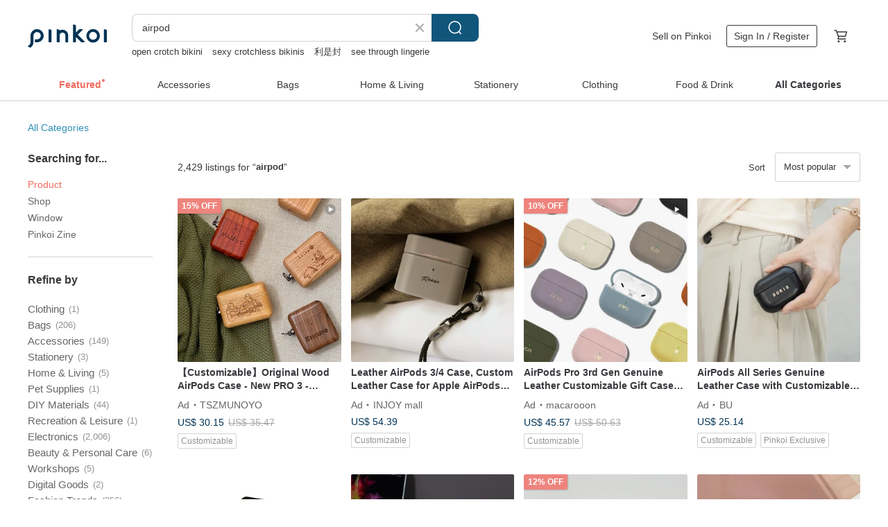

--- FILE ---
content_type: text/html; charset=utf-8
request_url: https://en.pinkoi.com/search?q=airpod&ref_sec=related_keywords&ref_posn=2&ref_related_kw_type=auto&ref_created=1709624862&ref_entity=search_item_list&ref_entity_id=airpod%20case&ref_page=1&ref_pgsz=60&ref_pgsess=1709624862
body_size: 21846
content:

<!doctype html>

<html lang="en" class="web no-js s-not-login s-en webkit" xmlns:fb="http://ogp.me/ns/fb#">
<head prefix="og: http://ogp.me/ns# fb: http://ogp.me/ns/fb# ilovepinkoi: http://ogp.me/ns/fb/ilovepinkoi#">
    <meta charset="utf-8">

        <title>&#34;airpod&#34; | airpod | Pinkoi | Asia’s cross-border design marketplace</title>
    <meta name="keywords" content="airpod">

        <meta name="description" content="The search for &amp;quot;airpod&amp;quot; returned 2,429 results. Hipporizz Zeno Qi2.2 25W 3-in-1 Folding Wireless ChargerUS$ 90.95 Triple Dock - iPhone, Apple Watch, AirPods docking stationUS$ 90.00 【FITZORY】Florist peony | AirPods caseUS$ 25.14 Use keywords to find unique design gifts. Express your creativity, originality, and one-of-a-kindness. Buy something for a loved-one today.">

    <meta name="twitter:card" content="summary_large_image">

        <meta property="og:title" content="airpod | Pinkoi">
        <meta property="og:description" content="The search for &amp;quot;airpod&amp;quot; returned 2,429 results. Hipporizz Zeno Qi2.2 25W 3-in-1 Folding Wireless ChargerUS$ 90.95 Triple Dock - iPhone, Apple Watch, AirPods docking stationUS$ 90.00 【FITZORY】Florist peony | AirPods caseUS$ 25.14 Use keywords to find unique design gifts. Express your creativity, originality, and one-of-a-kindness. Buy something for a loved-one today.">
        <meta property="og:image" content="https://cdn02.pinkoi.com/product/JUQhKACc/0/1/800x0.jpg">

    <meta property="og:type" content="product">
        <meta property="og:url" content="https://en.pinkoi.com/search?q=airpod&ref_sec=related_keywords&ref_posn=2&ref_related_kw_type=auto&ref_created=1709624862&ref_entity=search_item_list&ref_entity_id=airpod+case&ref_page=1&ref_pgsz=60&ref_pgsess=1709624862"><link rel="canonical" href="https://en.pinkoi.com/search?q=airpod"><link rel="next" href="https://en.pinkoi.com/search?q=airpod&page=2">

    <link rel="alternate" href="android-app://com.pinkoi/http/en.pinkoi.com/search?q=airpod">

        <script type="application/ld+json">{"@context": "http://schema.org", "@type": "BreadcrumbList", "itemListElement": [{"@type": "ListItem", "position": 1, "item": {"@id": "https://en.pinkoi.com", "name": "Pinkoi"}}, {"@type": "ListItem", "position": 2, "item": {"@id": "https://en.pinkoi.com/search", "name": "Search"}}, {"@type": "ListItem", "position": 3, "item": {"@id": "https://en.pinkoi.com/search?q=airpod", "name": "airpod"}}]}</script>

        <script type="application/ld+json">{"@context": "http://schema.org", "@type": "Product", "productID": "JUQhKACc", "sku": "JUQhKACc", "name": "Hipporizz Zeno Qi2.2 25W 3-in-1 Folding Wireless Charger", "description": "Next-Generation Qi2 2 Charging Technology\nUp to 25W Wireless Charging for iPhone 16 and later\nA unified charging solution for three devices", "image": ["https://cdn02.pinkoi.com/product/JUQhKACc/0/1/500x0.jpg"], "brand": {"@type": "Brand", "name": "Maclove Store"}, "offers": {"@type": "Offer", "priceCurrency": "USD", "price": 90.95, "availability": "http://schema.org/InStock", "priceValidUntil": "2026-07-30", "itemCondition": "http://schema.org/NewCondition", "url": "https://en.pinkoi.com/product/JUQhKACc", "seller": {"@type": "Organization", "name": "Maclove Store", "url": "https://en.pinkoi.com/store/maclove"}, "hasMerchantReturnPolicy": [{"@type": "MerchantReturnPolicy", "returnPolicyCategory": "https://schema.org/MerchantReturnFiniteReturnWindow", "merchantReturnDays": 7, "returnMethod": "https://schema.org/ReturnByMail", "returnFees": "https://schema.org/FreeReturn", "applicableCountry": ["TW", "HK", "MO", "TH", "JP", "CN", "US", "SG", "CA"]}]}, "aggregateRating": {"@type": "AggregateRating", "ratingValue": 5.0, "reviewCount": 7}}</script><script type="application/ld+json">{"@context": "http://schema.org", "@type": "Product", "productID": "cjer6jBk", "sku": "cjer6jBk", "name": "Triple Dock - iPhone, Apple Watch, AirPods docking station", "description": "Organic and geometric in shape  the Combo Dock is a minimalist docking station handcrafted from solid wood", "image": ["https://cdn01.pinkoi.com/product/cjer6jBk/0/1/500x0.jpg"], "brand": {"@type": "Brand", "name": "Oakywood"}, "offers": {"@type": "Offer", "priceCurrency": "USD", "price": 90.00, "availability": "http://schema.org/InStock", "priceValidUntil": "2026-07-30", "itemCondition": "http://schema.org/NewCondition", "url": "https://en.pinkoi.com/product/cjer6jBk", "seller": {"@type": "Organization", "name": "Oakywood", "url": "https://en.pinkoi.com/store/oakywood"}, "hasMerchantReturnPolicy": [{"@type": "MerchantReturnPolicy", "returnPolicyCategory": "https://schema.org/MerchantReturnFiniteReturnWindow", "merchantReturnDays": 7, "returnMethod": "https://schema.org/ReturnByMail", "returnFees": "https://schema.org/FreeReturn", "applicableCountry": ["TW", "HK", "MO", "TH", "JP", "CN", "US", "SG", "CA"]}]}, "aggregateRating": {"@type": "AggregateRating", "ratingValue": 4.8, "reviewCount": 228}}</script><script type="application/ld+json">{"@context": "http://schema.org", "@type": "Product", "productID": "6A9jkDYt", "sku": "6A9jkDYt", "name": "\u3010FITZORY\u3011Florist peony | AirPods case", "description": "FITZORY Exclusive Design \nMost of the design models are in stock   pre-order  and the delivery time is 7-20 days  and they can be shipped as soon as next week", "image": ["https://cdn01.pinkoi.com/product/6A9jkDYt/0/2/500x0.jpg"], "brand": {"@type": "Brand", "name": "hello-fitzory"}, "offers": {"@type": "Offer", "priceCurrency": "USD", "price": 25.14, "availability": "http://schema.org/InStock", "priceValidUntil": "2026-07-30", "itemCondition": "http://schema.org/NewCondition", "url": "https://en.pinkoi.com/product/6A9jkDYt", "seller": {"@type": "Organization", "name": "hello-fitzory", "url": "https://en.pinkoi.com/store/hello-fitzory"}, "hasMerchantReturnPolicy": [{"@type": "MerchantReturnPolicy", "returnPolicyCategory": "https://schema.org/MerchantReturnFiniteReturnWindow", "merchantReturnDays": 7, "returnMethod": "https://schema.org/ReturnByMail", "returnFees": "https://schema.org/FreeReturn", "applicableCountry": ["TW", "HK", "MO", "TH", "JP", "CN", "US", "SG", "CA"]}]}, "aggregateRating": {"@type": "AggregateRating", "ratingValue": 4.9, "reviewCount": 858}}</script><script type="application/ld+json">{"@context": "http://schema.org", "@type": "Product", "productID": "4a8SyJmq", "sku": "4a8SyJmq", "name": "Romane Brunch Brother Mogry AirPods Headphone Case", "description": "Romane Brunch Brother Mogry AirPods Headphone Case", "image": ["https://cdn02.pinkoi.com/product/4a8SyJmq/0/1/500x0.jpg"], "brand": {"@type": "Brand", "name": "Romane Taiwan"}, "offers": {"@type": "Offer", "priceCurrency": "USD", "price": 23.77, "availability": "http://schema.org/InStock", "priceValidUntil": "2026-07-30", "itemCondition": "http://schema.org/NewCondition", "url": "https://en.pinkoi.com/product/4a8SyJmq", "seller": {"@type": "Organization", "name": "Romane Taiwan", "url": "https://en.pinkoi.com/store/lifelihood"}, "hasMerchantReturnPolicy": [{"@type": "MerchantReturnPolicy", "returnPolicyCategory": "https://schema.org/MerchantReturnFiniteReturnWindow", "merchantReturnDays": 7, "returnMethod": "https://schema.org/ReturnByMail", "returnFees": "https://schema.org/FreeReturn", "applicableCountry": ["TW", "HK", "MO", "TH", "JP", "CN", "US", "SG", "CA"]}]}, "aggregateRating": {"@type": "AggregateRating", "ratingValue": 5.0, "reviewCount": 2728}}</script><script type="application/ld+json">{"@context": "http://schema.org", "@type": "Product", "productID": "adTcHrvY", "sku": "adTcHrvY", "name": "iPhone Dual Dock - iPhone and  AirPods charging station", "description": "Organic and geometric in shape  the Dual Dock is a minimalist docking station handcrafted from solid wood", "image": ["https://cdn01.pinkoi.com/product/adTcHrvY/0/1/500x0.jpg"], "brand": {"@type": "Brand", "name": "Oakywood"}, "offers": {"@type": "Offer", "priceCurrency": "USD", "price": 80.00, "availability": "http://schema.org/InStock", "priceValidUntil": "2026-07-30", "itemCondition": "http://schema.org/NewCondition", "url": "https://en.pinkoi.com/product/adTcHrvY", "seller": {"@type": "Organization", "name": "Oakywood", "url": "https://en.pinkoi.com/store/oakywood"}, "hasMerchantReturnPolicy": [{"@type": "MerchantReturnPolicy", "returnPolicyCategory": "https://schema.org/MerchantReturnFiniteReturnWindow", "merchantReturnDays": 7, "returnMethod": "https://schema.org/ReturnByMail", "returnFees": "https://schema.org/FreeReturn", "applicableCountry": ["TW", "HK", "MO", "TH", "JP", "CN", "US", "SG", "CA"]}]}, "aggregateRating": {"@type": "AggregateRating", "ratingValue": 4.8, "reviewCount": 228}}</script><script type="application/ld+json">{"@context": "http://schema.org", "@type": "Product", "productID": "ZWA53LTV", "sku": "ZWA53LTV", "name": "Romane Brunch Brother Brunch Brother Airpods Storage Bag", "description": "Romane Brunch brother brunch brother airpods airpods pro storage bag", "image": ["https://cdn01.pinkoi.com/product/ZWA53LTV/0/1/500x0.jpg"], "brand": {"@type": "Brand", "name": "Romane Taiwan"}, "offers": {"@type": "Offer", "priceCurrency": "USD", "price": 22.40, "availability": "http://schema.org/InStock", "priceValidUntil": "2026-07-30", "itemCondition": "http://schema.org/NewCondition", "url": "https://en.pinkoi.com/product/ZWA53LTV", "seller": {"@type": "Organization", "name": "Romane Taiwan", "url": "https://en.pinkoi.com/store/lifelihood"}, "hasMerchantReturnPolicy": [{"@type": "MerchantReturnPolicy", "returnPolicyCategory": "https://schema.org/MerchantReturnFiniteReturnWindow", "merchantReturnDays": 7, "returnMethod": "https://schema.org/ReturnByMail", "returnFees": "https://schema.org/FreeReturn", "applicableCountry": ["TW", "HK", "MO", "TH", "JP", "CN", "US", "SG", "CA"]}]}, "aggregateRating": {"@type": "AggregateRating", "ratingValue": 5.0, "reviewCount": 2728}}</script><script type="application/ld+json">{"@context": "http://schema.org", "@type": "Product", "productID": "HHF2S7jg", "sku": "HHF2S7jg", "name": "Romane Brunch brother POPO AirPods plush storage bag", "description": "Romane Brunch brother POPO AirPods plush storage bag", "image": ["https://cdn01.pinkoi.com/product/HHF2S7jg/0/1/500x0.jpg"], "brand": {"@type": "Brand", "name": "Romane Taiwan"}, "offers": {"@type": "Offer", "priceCurrency": "USD", "price": 23.77, "availability": "http://schema.org/InStock", "priceValidUntil": "2026-07-30", "itemCondition": "http://schema.org/NewCondition", "url": "https://en.pinkoi.com/product/HHF2S7jg", "seller": {"@type": "Organization", "name": "Romane Taiwan", "url": "https://en.pinkoi.com/store/lifelihood"}, "hasMerchantReturnPolicy": [{"@type": "MerchantReturnPolicy", "returnPolicyCategory": "https://schema.org/MerchantReturnFiniteReturnWindow", "merchantReturnDays": 7, "returnMethod": "https://schema.org/ReturnByMail", "returnFees": "https://schema.org/FreeReturn", "applicableCountry": ["TW", "HK", "MO", "TH", "JP", "CN", "US", "SG", "CA"]}]}, "aggregateRating": {"@type": "AggregateRating", "ratingValue": 5.0, "reviewCount": 2728}}</script><script type="application/ld+json">{"@context": "http://schema.org", "@type": "Product", "productID": "HWV962uu", "sku": "HWV962uu", "name": "AirPods Pro Wireless Headphones Small School Bag Protective Case Leather Case Customized Typing", "description": "AirPods Pro wireless headphones small school bag protective cover leather case", "image": ["https://cdn02.pinkoi.com/product/HWV962uu/0/2/500x0.jpg"], "brand": {"@type": "Brand", "name": "Haohuo.lab"}, "offers": {"@type": "Offer", "priceCurrency": "USD", "price": 40.68, "availability": "http://schema.org/InStock", "priceValidUntil": "2026-07-30", "itemCondition": "http://schema.org/NewCondition", "url": "https://en.pinkoi.com/product/HWV962uu", "seller": {"@type": "Organization", "name": "Haohuo.lab", "url": "https://en.pinkoi.com/store/haohuo-lab"}, "hasMerchantReturnPolicy": [{"@type": "MerchantReturnPolicy", "returnPolicyCategory": "https://schema.org/MerchantReturnFiniteReturnWindow", "merchantReturnDays": 7, "returnMethod": "https://schema.org/ReturnByMail", "returnFees": "https://schema.org/FreeReturn", "applicableCountry": ["TW", "HK", "MO", "TH", "JP", "CN", "US", "SG", "CA"]}]}, "aggregateRating": {"@type": "AggregateRating", "ratingValue": 5.0, "reviewCount": 1549}}</script><script type="application/ld+json">{"@context": "http://schema.org", "@type": "Product", "productID": "s6vuUvB9", "sku": "s6vuUvB9", "name": "AirPods Pro 3 Retro Cassette Tape Protective Case", "description": "Exquisite 3D detailing  evoking a high-quality  retro aesthetic\n  A perfect fit with precise cutouts  includes a convenient hook\n  Crafted from premium silicone for a refined and pleasant feel\n  Offers superior drop protection and shock absorption", "image": ["https://cdn01.pinkoi.com/product/s6vuUvB9/0/1/500x0.jpg"], "brand": {"@type": "Brand", "name": "elago-tw"}, "offers": {"@type": "Offer", "priceCurrency": "USD", "price": 31.38, "availability": "http://schema.org/InStock", "priceValidUntil": "2026-07-30", "itemCondition": "http://schema.org/NewCondition", "url": "https://en.pinkoi.com/product/s6vuUvB9", "seller": {"@type": "Organization", "name": "elago-tw", "url": "https://en.pinkoi.com/store/elago-tw"}, "hasMerchantReturnPolicy": [{"@type": "MerchantReturnPolicy", "returnPolicyCategory": "https://schema.org/MerchantReturnFiniteReturnWindow", "merchantReturnDays": 7, "returnMethod": "https://schema.org/ReturnByMail", "returnFees": "https://schema.org/FreeReturn", "applicableCountry": ["TW", "HK", "MO", "TH", "JP", "CN", "US", "SG", "CA"]}]}, "aggregateRating": {"@type": "AggregateRating", "ratingValue": 4.9, "reviewCount": 468}}</script><script type="application/ld+json">{"@context": "http://schema.org", "@type": "Product", "productID": "rEQVdfU7", "sku": "rEQVdfU7", "name": "AirPods 4 BB call style protective case (with hanging chain)", "description": "Exquisite 3D details  high-quality retro feelings\n Perfect fit  precise hole position  attached chain\n Made of high-quality Silicone  exquisite and good feel\n Excellent anti-fall protection and shock absorption function", "image": ["https://cdn02.pinkoi.com/product/rEQVdfU7/0/1/500x0.jpg"], "brand": {"@type": "Brand", "name": "elago-tw"}, "offers": {"@type": "Offer", "priceCurrency": "USD", "price": 30.17, "availability": "http://schema.org/InStock", "priceValidUntil": "2026-07-30", "itemCondition": "http://schema.org/NewCondition", "url": "https://en.pinkoi.com/product/rEQVdfU7", "seller": {"@type": "Organization", "name": "elago-tw", "url": "https://en.pinkoi.com/store/elago-tw"}, "hasMerchantReturnPolicy": [{"@type": "MerchantReturnPolicy", "returnPolicyCategory": "https://schema.org/MerchantReturnFiniteReturnWindow", "merchantReturnDays": 7, "returnMethod": "https://schema.org/ReturnByMail", "returnFees": "https://schema.org/FreeReturn", "applicableCountry": ["TW", "HK", "MO", "TH", "JP", "CN", "US", "SG", "CA"]}]}, "aggregateRating": {"@type": "AggregateRating", "ratingValue": 4.9, "reviewCount": 468}}</script><script type="application/ld+json">{"@context": "http://schema.org", "@type": "Product", "productID": "NABEiuFd", "sku": "NABEiuFd", "name": "Romane Brunch Brother Brunch Brother Airpods 3 Case", "description": "Romane Brunch Brother Brunch Brother Airpods 3 Case", "image": ["https://cdn01.pinkoi.com/product/NABEiuFd/0/1/500x0.jpg"], "brand": {"@type": "Brand", "name": "Romane Taiwan"}, "offers": {"@type": "Offer", "priceCurrency": "USD", "price": 23.77, "availability": "http://schema.org/InStock", "priceValidUntil": "2026-07-30", "itemCondition": "http://schema.org/NewCondition", "url": "https://en.pinkoi.com/product/NABEiuFd", "seller": {"@type": "Organization", "name": "Romane Taiwan", "url": "https://en.pinkoi.com/store/lifelihood"}, "hasMerchantReturnPolicy": [{"@type": "MerchantReturnPolicy", "returnPolicyCategory": "https://schema.org/MerchantReturnFiniteReturnWindow", "merchantReturnDays": 7, "returnMethod": "https://schema.org/ReturnByMail", "returnFees": "https://schema.org/FreeReturn", "applicableCountry": ["TW", "HK", "MO", "TH", "JP", "CN", "US", "SG", "CA"]}]}, "aggregateRating": {"@type": "AggregateRating", "ratingValue": 5.0, "reviewCount": 2728}}</script><script type="application/ld+json">{"@context": "http://schema.org", "@type": "Product", "productID": "ZhChCxp6", "sku": "ZhChCxp6", "name": "UNIC Genuine Leather AirPods Pro 3 Case / AirPods Pro (3rd Gen) \u3010Customizable\u3011", "description": "The upgraded UNIC Airpods Pro 3 case features an all-metal decorative strip  treated with anodized finishing and seamlessly embedded into the leather  This significantly enhances its texture and feel  Crafted from premium waxed leather  it beautifully complements our phone cases  making it ideal for a coordinated set", "image": ["https://cdn01.pinkoi.com/product/ZhChCxp6/0/1/500x0.jpg"], "brand": {"@type": "Brand", "name": "UNIC"}, "offers": {"@type": "Offer", "priceCurrency": "USD", "price": 63.07, "availability": "http://schema.org/InStock", "priceValidUntil": "2026-07-30", "itemCondition": "http://schema.org/NewCondition", "url": "https://en.pinkoi.com/product/ZhChCxp6", "seller": {"@type": "Organization", "name": "UNIC", "url": "https://en.pinkoi.com/store/unic"}, "hasMerchantReturnPolicy": [{"@type": "MerchantReturnPolicy", "returnPolicyCategory": "https://schema.org/MerchantReturnFiniteReturnWindow", "merchantReturnDays": 7, "returnMethod": "https://schema.org/ReturnByMail", "returnFees": "https://schema.org/FreeReturn", "applicableCountry": ["TW", "HK", "MO", "TH", "JP", "CN", "US", "SG", "CA"]}]}, "aggregateRating": {"@type": "AggregateRating", "ratingValue": 4.9, "reviewCount": 2437}}</script><script type="application/ld+json">{"@context": "http://schema.org", "@type": "Product", "productID": "3kCV3EVL", "sku": "3kCV3EVL", "name": "AirPods Pro Leather Case - Primary Colors", "description": "A leather case specially designed for AirPods Pro  providing good protection for AirPods Pro  Dimensions  Width 6 6  Height 5 0  Thickness 2 5cm  Provide free engraving service", "image": ["https://cdn01.pinkoi.com/product/3kCV3EVL/0/1/500x0.jpg"], "brand": {"@type": "Brand", "name": "shimanohi"}, "offers": {"@type": "Offer", "priceCurrency": "USD", "price": 32.00, "availability": "http://schema.org/InStock", "priceValidUntil": "2026-07-30", "itemCondition": "http://schema.org/NewCondition", "url": "https://en.pinkoi.com/product/3kCV3EVL", "seller": {"@type": "Organization", "name": "shimanohi", "url": "https://en.pinkoi.com/store/shimanohi"}, "hasMerchantReturnPolicy": [{"@type": "MerchantReturnPolicy", "returnPolicyCategory": "https://schema.org/MerchantReturnFiniteReturnWindow", "merchantReturnDays": 7, "returnMethod": "https://schema.org/ReturnByMail", "returnFees": "https://schema.org/FreeReturn", "applicableCountry": ["TW", "HK", "MO", "TH", "JP", "CN", "US", "SG", "CA"]}]}, "aggregateRating": {"@type": "AggregateRating", "ratingValue": 5.0, "reviewCount": 156}}</script><script type="application/ld+json">{"@context": "http://schema.org", "@type": "Product", "productID": "f87bnND7", "sku": "f87bnND7", "name": "Skinarma Japanese trendy brand AirPods Pro2 Mecha future element headphone protective case (5 colors)", "description": "Mecha futuristic element headphone protective case AirPods Pro 2nd generation", "image": ["https://cdn01.pinkoi.com/product/f87bnND7/0/1/500x0.jpg"], "brand": {"@type": "Brand", "name": "skinarma"}, "offers": {"@type": "Offer", "priceCurrency": "USD", "price": 45.25, "availability": "http://schema.org/InStock", "priceValidUntil": "2026-07-30", "itemCondition": "http://schema.org/NewCondition", "url": "https://en.pinkoi.com/product/f87bnND7", "seller": {"@type": "Organization", "name": "skinarma", "url": "https://en.pinkoi.com/store/skinarma"}, "hasMerchantReturnPolicy": [{"@type": "MerchantReturnPolicy", "returnPolicyCategory": "https://schema.org/MerchantReturnFiniteReturnWindow", "merchantReturnDays": 7, "returnMethod": "https://schema.org/ReturnByMail", "returnFees": "https://schema.org/FreeReturn", "applicableCountry": ["TW", "HK", "MO", "TH", "JP", "CN", "US", "SG", "CA"]}]}, "aggregateRating": {"@type": "AggregateRating", "ratingValue": 5.0, "reviewCount": 702}}</script><script type="application/ld+json">{"@context": "http://schema.org", "@type": "Product", "productID": "f9qrW4te", "sku": "f9qrW4te", "name": "AirPods 4 Cassette Player Earphone Case - Retro Blue Earphone Case", "description": "Exquisite 3D details  high-quality retro feeling\n Perfect fit  precise holes  with chain\n Made of high-quality Silicone  exquisite and good feel\n Excellent drop protection and shock absorption", "image": ["https://cdn01.pinkoi.com/product/f9qrW4te/0/1/500x0.jpg"], "brand": {"@type": "Brand", "name": "elago-tw"}, "offers": {"@type": "Offer", "priceCurrency": "USD", "price": 30.17, "availability": "http://schema.org/InStock", "priceValidUntil": "2026-07-30", "itemCondition": "http://schema.org/NewCondition", "url": "https://en.pinkoi.com/product/f9qrW4te", "seller": {"@type": "Organization", "name": "elago-tw", "url": "https://en.pinkoi.com/store/elago-tw"}, "hasMerchantReturnPolicy": [{"@type": "MerchantReturnPolicy", "returnPolicyCategory": "https://schema.org/MerchantReturnFiniteReturnWindow", "merchantReturnDays": 7, "returnMethod": "https://schema.org/ReturnByMail", "returnFees": "https://schema.org/FreeReturn", "applicableCountry": ["TW", "HK", "MO", "TH", "JP", "CN", "US", "SG", "CA"]}]}, "aggregateRating": {"@type": "AggregateRating", "ratingValue": 4.9, "reviewCount": 468}}</script><script type="application/ld+json">{"@context": "http://schema.org", "@type": "Product", "productID": "ENce46ju", "sku": "ENce46ju", "name": "Romane Brunch Brother AirPods Pro2 Silicone Earphone Protective Case", "description": "Romane Brunch Brother AirPods Pro2 Silicone Earphone Protective Case", "image": ["https://cdn01.pinkoi.com/product/ENce46ju/0/1/500x0.jpg"], "brand": {"@type": "Brand", "name": "Romane Taiwan"}, "offers": {"@type": "Offer", "priceCurrency": "USD", "price": 23.77, "availability": "http://schema.org/InStock", "priceValidUntil": "2026-07-30", "itemCondition": "http://schema.org/NewCondition", "url": "https://en.pinkoi.com/product/ENce46ju", "seller": {"@type": "Organization", "name": "Romane Taiwan", "url": "https://en.pinkoi.com/store/lifelihood"}, "hasMerchantReturnPolicy": [{"@type": "MerchantReturnPolicy", "returnPolicyCategory": "https://schema.org/MerchantReturnFiniteReturnWindow", "merchantReturnDays": 7, "returnMethod": "https://schema.org/ReturnByMail", "returnFees": "https://schema.org/FreeReturn", "applicableCountry": ["TW", "HK", "MO", "TH", "JP", "CN", "US", "SG", "CA"]}]}, "aggregateRating": {"@type": "AggregateRating", "ratingValue": 5.0, "reviewCount": 2728}}</script><script type="application/ld+json">{"@context": "http://schema.org", "@type": "Product", "productID": "Hj3qMjvE", "sku": "Hj3qMjvE", "name": "\u3010FITZORY\u3011Spring and Summer Garden Series-Garden | AirPods Case", "description": "FITZORY exclusive design \nMost of the designs are in stock   pre-order  and the delivery time is 7-20 days  and the earliest delivery can be next week", "image": ["https://cdn01.pinkoi.com/product/Hj3qMjvE/0/1/500x0.jpg"], "brand": {"@type": "Brand", "name": "hello-fitzory"}, "offers": {"@type": "Offer", "priceCurrency": "USD", "price": 25.14, "availability": "http://schema.org/InStock", "priceValidUntil": "2026-07-30", "itemCondition": "http://schema.org/NewCondition", "url": "https://en.pinkoi.com/product/Hj3qMjvE", "seller": {"@type": "Organization", "name": "hello-fitzory", "url": "https://en.pinkoi.com/store/hello-fitzory"}, "hasMerchantReturnPolicy": [{"@type": "MerchantReturnPolicy", "returnPolicyCategory": "https://schema.org/MerchantReturnFiniteReturnWindow", "merchantReturnDays": 7, "returnMethod": "https://schema.org/ReturnByMail", "returnFees": "https://schema.org/FreeReturn", "applicableCountry": ["TW", "HK", "MO", "TH", "JP", "CN", "US", "SG", "CA"]}]}, "aggregateRating": {"@type": "AggregateRating", "ratingValue": 4.9, "reviewCount": 858}}</script><script type="application/ld+json">{"@context": "http://schema.org", "@type": "Product", "productID": "efBADJ4g", "sku": "efBADJ4g", "name": "Romane Brunch brother brunch brother Airpods pro bluetooth earphone case", "description": "Airpods Pro bluetooth earphone case\ncute creative style", "image": ["https://cdn01.pinkoi.com/product/efBADJ4g/0/3/500x0.jpg"], "brand": {"@type": "Brand", "name": "Romane Taiwan"}, "offers": {"@type": "Offer", "priceCurrency": "USD", "price": 23.77, "availability": "http://schema.org/InStock", "priceValidUntil": "2026-07-30", "itemCondition": "http://schema.org/NewCondition", "url": "https://en.pinkoi.com/product/efBADJ4g", "seller": {"@type": "Organization", "name": "Romane Taiwan", "url": "https://en.pinkoi.com/store/lifelihood"}, "hasMerchantReturnPolicy": [{"@type": "MerchantReturnPolicy", "returnPolicyCategory": "https://schema.org/MerchantReturnFiniteReturnWindow", "merchantReturnDays": 7, "returnMethod": "https://schema.org/ReturnByMail", "returnFees": "https://schema.org/FreeReturn", "applicableCountry": ["TW", "HK", "MO", "TH", "JP", "CN", "US", "SG", "CA"]}]}, "aggregateRating": {"@type": "AggregateRating", "ratingValue": 5.0, "reviewCount": 2728}}</script><script type="application/ld+json">{"@context": "http://schema.org", "@type": "Product", "productID": "zmDfe4N4", "sku": "zmDfe4N4", "name": "Romane Brunch Brother Kitty AirPods headphones", "description": "Romane Brunch Brother Kitty AirPods headphones", "image": ["https://cdn01.pinkoi.com/product/zmDfe4N4/0/1/500x0.jpg"], "brand": {"@type": "Brand", "name": "Romane Taiwan"}, "offers": {"@type": "Offer", "priceCurrency": "USD", "price": 23.77, "availability": "http://schema.org/InStock", "priceValidUntil": "2026-07-30", "itemCondition": "http://schema.org/NewCondition", "url": "https://en.pinkoi.com/product/zmDfe4N4", "seller": {"@type": "Organization", "name": "Romane Taiwan", "url": "https://en.pinkoi.com/store/lifelihood"}, "hasMerchantReturnPolicy": [{"@type": "MerchantReturnPolicy", "returnPolicyCategory": "https://schema.org/MerchantReturnFiniteReturnWindow", "merchantReturnDays": 7, "returnMethod": "https://schema.org/ReturnByMail", "returnFees": "https://schema.org/FreeReturn", "applicableCountry": ["TW", "HK", "MO", "TH", "JP", "CN", "US", "SG", "CA"]}]}, "aggregateRating": {"@type": "AggregateRating", "ratingValue": 5.0, "reviewCount": 2728}}</script><script type="application/ld+json">{"@context": "http://schema.org", "@type": "Product", "productID": "vMNXjhDz", "sku": "vMNXjhDz", "name": "PodChain Brass Chain | Airpods Anti-Loss Straps (Black, Sliver)", "description": "PodChain Brass Chain   Airpods Anti-Loss Straps  Black  Sliver \nBeautifully designed chain that s never far from you  \nA simple One Click Magnetic lock secures your Airpods Airpods Pro safe and tight  Just as easy to unlock  \nWithout a bulky charging case to open and close", "image": ["https://cdn01.pinkoi.com/product/vMNXjhDz/0/1/500x0.jpg"], "brand": {"@type": "Brand", "name": "M.Craftsman"}, "offers": {"@type": "Offer", "priceCurrency": "USD", "price": 51.34, "availability": "http://schema.org/InStock", "priceValidUntil": "2026-07-30", "itemCondition": "http://schema.org/NewCondition", "url": "https://en.pinkoi.com/product/vMNXjhDz", "seller": {"@type": "Organization", "name": "M.Craftsman", "url": "https://en.pinkoi.com/store/mcraftsman"}, "hasMerchantReturnPolicy": [{"@type": "MerchantReturnPolicy", "returnPolicyCategory": "https://schema.org/MerchantReturnFiniteReturnWindow", "merchantReturnDays": 7, "returnMethod": "https://schema.org/ReturnByMail", "returnFees": "https://schema.org/FreeReturn", "applicableCountry": ["TW", "HK", "MO", "TH", "JP", "CN", "US", "SG", "CA"]}]}, "aggregateRating": {"@type": "AggregateRating", "ratingValue": 4.8, "reviewCount": 495}}</script><script type="application/ld+json">{"@context": "http://schema.org", "@type": "Product", "productID": "Krnracfr", "sku": "Krnracfr", "name": "AirPods 4 retro cassette earphone case (with buckle)", "description": "Exquisite 3D details  high-quality retro feelings\n Perfect fit  precise hole position  attached lanyard\n Made of high-quality Silicone  exquisite and good feel\n Excellent anti-fall protection and shock absorption function", "image": ["https://cdn01.pinkoi.com/product/Krnracfr/0/1/500x0.jpg"], "brand": {"@type": "Brand", "name": "elago-tw"}, "offers": {"@type": "Offer", "priceCurrency": "USD", "price": 30.17, "availability": "http://schema.org/InStock", "priceValidUntil": "2026-07-30", "itemCondition": "http://schema.org/NewCondition", "url": "https://en.pinkoi.com/product/Krnracfr", "seller": {"@type": "Organization", "name": "elago-tw", "url": "https://en.pinkoi.com/store/elago-tw"}, "hasMerchantReturnPolicy": [{"@type": "MerchantReturnPolicy", "returnPolicyCategory": "https://schema.org/MerchantReturnFiniteReturnWindow", "merchantReturnDays": 7, "returnMethod": "https://schema.org/ReturnByMail", "returnFees": "https://schema.org/FreeReturn", "applicableCountry": ["TW", "HK", "MO", "TH", "JP", "CN", "US", "SG", "CA"]}]}, "aggregateRating": {"@type": "AggregateRating", "ratingValue": 4.9, "reviewCount": 468}}</script><script type="application/ld+json">{"@context": "http://schema.org", "@type": "Product", "productID": "SMLgqEQZ", "sku": "SMLgqEQZ", "name": "Airpods and Airpods pro leather case", "description": "A handcrafted Italian leather case for AirPods and AirPods Pro  featuring a school bag design  \nChoose from 11 leather colors and add personalized lettering", "image": ["https://cdn01.pinkoi.com/product/SMLgqEQZ/0/2/500x0.jpg"], "brand": {"@type": "Brand", "name": "a MATTER of NURD"}, "offers": {"@type": "Offer", "priceCurrency": "USD", "price": 37.89, "availability": "http://schema.org/InStock", "priceValidUntil": "2026-07-30", "itemCondition": "http://schema.org/NewCondition", "url": "https://en.pinkoi.com/product/SMLgqEQZ", "seller": {"@type": "Organization", "name": "a MATTER of NURD", "url": "https://en.pinkoi.com/store/matternurd"}, "hasMerchantReturnPolicy": [{"@type": "MerchantReturnPolicy", "returnPolicyCategory": "https://schema.org/MerchantReturnFiniteReturnWindow", "merchantReturnDays": 7, "returnMethod": "https://schema.org/ReturnByMail", "returnFees": "https://schema.org/FreeReturn", "applicableCountry": ["TW", "HK", "MO", "TH", "JP", "CN", "US", "SG", "CA"]}]}, "aggregateRating": {"@type": "AggregateRating", "ratingValue": 5.0, "reviewCount": 7}}</script><script type="application/ld+json">{"@context": "http://schema.org", "@type": "Product", "productID": "BfSxkRwM", "sku": "BfSxkRwM", "name": "Airpods Pro 2 BB call style protective case (with hanging chain) earphone case and earphone cover", "description": "3D exquisite details and retro feeling\n Perfect fit  precise hole position  attached lanyard\n Made of high-quality Silicone  exquisite and good feel\n Excellent anti-fall protection and shock absorption function", "image": ["https://cdn02.pinkoi.com/product/BfSxkRwM/0/1/500x0.jpg"], "brand": {"@type": "Brand", "name": "elago-tw"}, "offers": {"@type": "Offer", "priceCurrency": "USD", "price": 27.36, "availability": "http://schema.org/InStock", "priceValidUntil": "2026-07-30", "itemCondition": "http://schema.org/NewCondition", "url": "https://en.pinkoi.com/product/BfSxkRwM", "seller": {"@type": "Organization", "name": "elago-tw", "url": "https://en.pinkoi.com/store/elago-tw"}, "hasMerchantReturnPolicy": [{"@type": "MerchantReturnPolicy", "returnPolicyCategory": "https://schema.org/MerchantReturnFiniteReturnWindow", "merchantReturnDays": 7, "returnMethod": "https://schema.org/ReturnByMail", "returnFees": "https://schema.org/FreeReturn", "applicableCountry": ["TW", "HK", "MO", "TH", "JP", "CN", "US", "SG", "CA"]}]}, "aggregateRating": {"@type": "AggregateRating", "ratingValue": 4.9, "reviewCount": 468}}</script><script type="application/ld+json">{"@context": "http://schema.org", "@type": "Product", "productID": "6TS2eRSg", "sku": "6TS2eRSg", "name": "Romane 365 Series AirPods Pocket Storage Bag", "description": "Romane 365 Series AirPods Pocket Storage Bag", "image": ["https://cdn02.pinkoi.com/product/6TS2eRSg/0/1/500x0.jpg"], "brand": {"@type": "Brand", "name": "Romane Taiwan"}, "offers": {"@type": "Offer", "priceCurrency": "USD", "price": 20.57, "availability": "http://schema.org/InStock", "priceValidUntil": "2026-07-30", "itemCondition": "http://schema.org/NewCondition", "url": "https://en.pinkoi.com/product/6TS2eRSg", "seller": {"@type": "Organization", "name": "Romane Taiwan", "url": "https://en.pinkoi.com/store/lifelihood"}, "hasMerchantReturnPolicy": [{"@type": "MerchantReturnPolicy", "returnPolicyCategory": "https://schema.org/MerchantReturnFiniteReturnWindow", "merchantReturnDays": 7, "returnMethod": "https://schema.org/ReturnByMail", "returnFees": "https://schema.org/FreeReturn", "applicableCountry": ["TW", "HK", "MO", "TH", "JP", "CN", "US", "SG", "CA"]}]}, "aggregateRating": {"@type": "AggregateRating", "ratingValue": 5.0, "reviewCount": 2728}}</script><script type="application/ld+json">{"@context": "http://schema.org", "@type": "Product", "productID": "thhNRipQ", "sku": "thhNRipQ", "name": "Nat Geo AirPods Series Rugged Bumper AutoLock Case", "description": "Snap-on closure for reinforced protection and secure retention of earphones \n  Dual-material construction resists scratches and ensures durability \n  Thickened corners for effective impact resistance \n  Fully encased flexible shell effectively cushions against impacts \n  Two-tone design with a hairline texture pattern", "image": ["https://cdn01.pinkoi.com/product/thhNRipQ/0/2/500x0.jpg"], "brand": {"@type": "Brand", "name": "natgeo-muken-tw"}, "offers": {"@type": "Offer", "priceCurrency": "USD", "price": 44.79, "availability": "http://schema.org/InStock", "priceValidUntil": "2026-07-30", "itemCondition": "http://schema.org/NewCondition", "url": "https://en.pinkoi.com/product/thhNRipQ", "seller": {"@type": "Organization", "name": "natgeo-muken-tw", "url": "https://en.pinkoi.com/store/natgeo-muken-tw"}, "hasMerchantReturnPolicy": [{"@type": "MerchantReturnPolicy", "returnPolicyCategory": "https://schema.org/MerchantReturnFiniteReturnWindow", "merchantReturnDays": 7, "returnMethod": "https://schema.org/ReturnByMail", "returnFees": "https://schema.org/FreeReturn", "applicableCountry": ["TW", "HK", "MO", "TH", "JP", "CN", "US", "SG", "CA"]}]}, "aggregateRating": {"@type": "AggregateRating", "ratingValue": 4.9, "reviewCount": 96}}</script><script type="application/ld+json">{"@context": "http://schema.org", "@type": "Product", "productID": "LhmPf7fr", "sku": "LhmPf7fr", "name": "Tempo Bag", "description": "Tempo Bag   A Tiny Bag with Big Possibilities", "image": ["https://cdn01.pinkoi.com/product/LhmPf7fr/0/1/500x0.jpg"], "brand": {"@type": "Brand", "name": "numgunde-studio"}, "offers": {"@type": "Offer", "priceCurrency": "USD", "price": 17.21, "availability": "http://schema.org/InStock", "priceValidUntil": "2026-07-30", "itemCondition": "http://schema.org/NewCondition", "url": "https://en.pinkoi.com/product/LhmPf7fr", "seller": {"@type": "Organization", "name": "numgunde-studio", "url": "https://en.pinkoi.com/store/numgunde-studio"}, "hasMerchantReturnPolicy": [{"@type": "MerchantReturnPolicy", "returnPolicyCategory": "https://schema.org/MerchantReturnFiniteReturnWindow", "merchantReturnDays": 7, "returnMethod": "https://schema.org/ReturnByMail", "returnFees": "https://schema.org/FreeReturn", "applicableCountry": ["TW", "HK", "MO", "TH", "JP", "CN", "US", "SG", "CA"]}]}, "aggregateRating": {"@type": "AggregateRating", "ratingValue": 4.9, "reviewCount": 485}}</script><script type="application/ld+json">{"@context": "http://schema.org", "@type": "Product", "productID": "gnje8USv", "sku": "gnje8USv", "name": "AirPod Flower Storage Pouch/Small Item Storage Pouch", "description": "AirPod Flower Storage Pouch Small Item Storage Pouch", "image": ["https://cdn01.pinkoi.com/product/gnje8USv/0/4/500x0.jpg"], "brand": {"@type": "Brand", "name": "Me Time Handmade"}, "offers": {"@type": "Offer", "priceCurrency": "USD", "price": 31.08, "availability": "http://schema.org/InStock", "priceValidUntil": "2026-07-30", "itemCondition": "http://schema.org/NewCondition", "url": "https://en.pinkoi.com/product/gnje8USv", "seller": {"@type": "Organization", "name": "Me Time Handmade", "url": "https://en.pinkoi.com/store/waaimeow"}, "hasMerchantReturnPolicy": [{"@type": "MerchantReturnPolicy", "returnPolicyCategory": "https://schema.org/MerchantReturnFiniteReturnWindow", "merchantReturnDays": 7, "returnMethod": "https://schema.org/ReturnByMail", "returnFees": "https://schema.org/FreeReturn", "applicableCountry": ["TW", "HK", "MO", "TH", "JP", "CN", "US", "SG", "CA"]}]}, "aggregateRating": {"@type": "AggregateRating", "ratingValue": 5.0, "reviewCount": 72}}</script><script type="application/ld+json">{"@context": "http://schema.org", "@type": "Product", "productID": "95E6mcxg", "sku": "95E6mcxg", "name": "Roam Translucent Matte Earbud Case (for AirPods 4, AirPods Pro 1\u00262/3)", "description": "Lightweight and durable  the PC   TPU material fits snugly around your AirPods charging case  offering optimal impact protection \nThe special coating is scratch-resistant and wear-resistant  and resists yellowing  making it effortless to carry every day \nIncludes a detachable carabiner for enhanced portability  Attach it to a MAGEASY lanyard to carry your phone and earbuds together  for a light and easy journey", "image": ["https://cdn01.pinkoi.com/product/95E6mcxg/0/1/500x0.jpg"], "brand": {"@type": "Brand", "name": "switcheasy-tw"}, "offers": {"@type": "Offer", "priceCurrency": "USD", "price": 23.54, "availability": "http://schema.org/InStock", "priceValidUntil": "2026-07-30", "itemCondition": "http://schema.org/NewCondition", "url": "https://en.pinkoi.com/product/95E6mcxg", "seller": {"@type": "Organization", "name": "switcheasy-tw", "url": "https://en.pinkoi.com/store/switcheasy-tw"}, "hasMerchantReturnPolicy": [{"@type": "MerchantReturnPolicy", "returnPolicyCategory": "https://schema.org/MerchantReturnFiniteReturnWindow", "merchantReturnDays": 7, "returnMethod": "https://schema.org/ReturnByMail", "returnFees": "https://schema.org/FreeReturn", "applicableCountry": ["TW", "HK", "MO", "TH", "JP", "CN", "US", "SG", "CA"]}]}, "aggregateRating": {"@type": "AggregateRating", "ratingValue": 4.9, "reviewCount": 1521}}</script><script type="application/ld+json">{"@context": "http://schema.org", "@type": "Product", "productID": "XcXRX9pA", "sku": "XcXRX9pA", "name": "AIRPODS PRO 2 PRISMART CASE: MARBLE PINK", "description": "AIRPODS PRO 2 PRISMART CASE  MARBLE PINK", "image": ["https://cdn01.pinkoi.com/product/XcXRX9pA/0/1/500x0.jpg"], "brand": {"@type": "Brand", "name": "CaseStudi"}, "offers": {"@type": "Offer", "priceCurrency": "USD", "price": 30.56, "availability": "http://schema.org/InStock", "priceValidUntil": "2026-07-30", "itemCondition": "http://schema.org/NewCondition", "url": "https://en.pinkoi.com/product/XcXRX9pA", "seller": {"@type": "Organization", "name": "CaseStudi", "url": "https://en.pinkoi.com/store/casestudi"}, "hasMerchantReturnPolicy": [{"@type": "MerchantReturnPolicy", "returnPolicyCategory": "https://schema.org/MerchantReturnFiniteReturnWindow", "merchantReturnDays": 7, "returnMethod": "https://schema.org/ReturnByMail", "returnFees": "https://schema.org/FreeReturn", "applicableCountry": ["TW", "HK", "MO", "TH", "JP", "CN", "US", "SG", "CA"]}]}, "aggregateRating": {"@type": "AggregateRating", "ratingValue": 5.0, "reviewCount": 103}}</script><script type="application/ld+json">{"@context": "http://schema.org", "@type": "Product", "productID": "iJ9nSMmi", "sku": "iJ9nSMmi", "name": "Lazy Cat AirPods Pro 2 / 4th Generation Metallic Finish Protective Case", "description": "Ready to give your AirPods a fresh new look  Cute cats are great  but not enough  Switch to a metallic finish case and become the most eye-catching one", "image": ["https://cdn02.pinkoi.com/product/iJ9nSMmi/0/1/500x0.jpg"], "brand": {"@type": "Brand", "name": "wapiandewa2018"}, "offers": {"@type": "Offer", "priceCurrency": "USD", "price": 24.04, "availability": "http://schema.org/InStock", "priceValidUntil": "2026-07-30", "itemCondition": "http://schema.org/NewCondition", "url": "https://en.pinkoi.com/product/iJ9nSMmi", "seller": {"@type": "Organization", "name": "wapiandewa2018", "url": "https://en.pinkoi.com/store/wapiandewa2018"}, "hasMerchantReturnPolicy": [{"@type": "MerchantReturnPolicy", "returnPolicyCategory": "https://schema.org/MerchantReturnFiniteReturnWindow", "merchantReturnDays": 7, "returnMethod": "https://schema.org/ReturnByMail", "returnFees": "https://schema.org/FreeReturn", "applicableCountry": ["TW", "HK", "MO", "TH", "JP", "CN", "US", "SG", "CA"]}]}, "aggregateRating": {"@type": "AggregateRating", "ratingValue": 5.0, "reviewCount": 1002}}</script><script type="application/ld+json">{"@context": "http://schema.org", "@type": "Product", "productID": "kYudKCe7", "sku": "kYudKCe7", "name": "Romane Brunch Brother AirPods Plush Headphone Storage Bag", "description": "Romane Brunch Brother AirPods Plush Headphone Storage Bag", "image": ["https://cdn02.pinkoi.com/product/kYudKCe7/0/1/500x0.jpg"], "brand": {"@type": "Brand", "name": "Romane Taiwan"}, "offers": {"@type": "Offer", "priceCurrency": "USD", "price": 23.77, "availability": "http://schema.org/InStock", "priceValidUntil": "2026-07-30", "itemCondition": "http://schema.org/NewCondition", "url": "https://en.pinkoi.com/product/kYudKCe7", "seller": {"@type": "Organization", "name": "Romane Taiwan", "url": "https://en.pinkoi.com/store/lifelihood"}, "hasMerchantReturnPolicy": [{"@type": "MerchantReturnPolicy", "returnPolicyCategory": "https://schema.org/MerchantReturnFiniteReturnWindow", "merchantReturnDays": 7, "returnMethod": "https://schema.org/ReturnByMail", "returnFees": "https://schema.org/FreeReturn", "applicableCountry": ["TW", "HK", "MO", "TH", "JP", "CN", "US", "SG", "CA"]}]}, "aggregateRating": {"@type": "AggregateRating", "ratingValue": 5.0, "reviewCount": 2728}}</script><script type="application/ld+json">{"@context": "http://schema.org", "@type": "Product", "productID": "XsiH8yY5", "sku": "XsiH8yY5", "name": "\u3010kate spade\u3011AirPods Pro (2nd generation) Protective Case -", "description": "Playlist approved  Show off your personal style with the playful sophistication of a kate spade new york design  For life on the go  easily clip the AirPods Pro Case onto your bag  backpack  or tote  Keep your AirPods pretty and protected so you can listen to your chart-toppers day after day \n\nSKU  KS055710", "image": ["https://cdn02.pinkoi.com/product/XsiH8yY5/0/2/500x0.jpg"], "brand": {"@type": "Brand", "name": "COACH Fashion Tech"}, "offers": {"@type": "Offer", "priceCurrency": "USD", "price": 75.62, "availability": "http://schema.org/InStock", "priceValidUntil": "2026-07-30", "itemCondition": "http://schema.org/NewCondition", "url": "https://en.pinkoi.com/product/XsiH8yY5", "seller": {"@type": "Organization", "name": "COACH Fashion Tech", "url": "https://en.pinkoi.com/store/incipio-tw"}, "hasMerchantReturnPolicy": [{"@type": "MerchantReturnPolicy", "returnPolicyCategory": "https://schema.org/MerchantReturnFiniteReturnWindow", "merchantReturnDays": 7, "returnMethod": "https://schema.org/ReturnByMail", "returnFees": "https://schema.org/FreeReturn", "applicableCountry": ["TW", "HK", "MO", "TH", "JP", "CN", "US", "SG", "CA"]}]}, "aggregateRating": {"@type": "AggregateRating", "ratingValue": 5.0, "reviewCount": 260}}</script><script type="application/ld+json">{"@context": "http://schema.org", "@type": "Product", "productID": "vHYA4LF5", "sku": "vHYA4LF5", "name": "AirPods Pro 3 B.B. Call Style Protective Case", "description": "Intricate 3D craftsmanship  evoking a classic retro aesthetic\n  A perfect fit  supporting wireless charging\n  Crafted from liquid silicone for a delicate touch and drop protection\n  Features a luminous function and includes a chain-style lanyard", "image": ["https://cdn01.pinkoi.com/product/vHYA4LF5/0/1/500x0.jpg"], "brand": {"@type": "Brand", "name": "elago-tw"}, "offers": {"@type": "Offer", "priceCurrency": "USD", "price": 31.38, "availability": "http://schema.org/InStock", "priceValidUntil": "2026-07-30", "itemCondition": "http://schema.org/NewCondition", "url": "https://en.pinkoi.com/product/vHYA4LF5", "seller": {"@type": "Organization", "name": "elago-tw", "url": "https://en.pinkoi.com/store/elago-tw"}, "hasMerchantReturnPolicy": [{"@type": "MerchantReturnPolicy", "returnPolicyCategory": "https://schema.org/MerchantReturnFiniteReturnWindow", "merchantReturnDays": 7, "returnMethod": "https://schema.org/ReturnByMail", "returnFees": "https://schema.org/FreeReturn", "applicableCountry": ["TW", "HK", "MO", "TH", "JP", "CN", "US", "SG", "CA"]}]}, "aggregateRating": {"@type": "AggregateRating", "ratingValue": 4.9, "reviewCount": 468}}</script><script type="application/ld+json">{"@context": "http://schema.org", "@type": "Product", "productID": "xTDDCJJT", "sku": "xTDDCJJT", "name": "AirPods Pro 3 AW5 Classic Game Console Protective Case", "description": "Exquisite 3D craftsmanship  evoking a classic retro charm\n  Perfect fit  supports wireless charging\n  Liquid silicone process  offering a delicate touch and high durability\n  Superior drop protection  includes a beautifully crafted strap", "image": ["https://cdn01.pinkoi.com/product/xTDDCJJT/0/1/500x0.jpg"], "brand": {"@type": "Brand", "name": "elago-tw"}, "offers": {"@type": "Offer", "priceCurrency": "USD", "price": 31.38, "availability": "http://schema.org/InStock", "priceValidUntil": "2026-07-30", "itemCondition": "http://schema.org/NewCondition", "url": "https://en.pinkoi.com/product/xTDDCJJT", "seller": {"@type": "Organization", "name": "elago-tw", "url": "https://en.pinkoi.com/store/elago-tw"}, "hasMerchantReturnPolicy": [{"@type": "MerchantReturnPolicy", "returnPolicyCategory": "https://schema.org/MerchantReturnFiniteReturnWindow", "merchantReturnDays": 7, "returnMethod": "https://schema.org/ReturnByMail", "returnFees": "https://schema.org/FreeReturn", "applicableCountry": ["TW", "HK", "MO", "TH", "JP", "CN", "US", "SG", "CA"]}]}, "aggregateRating": {"@type": "AggregateRating", "ratingValue": 4.9, "reviewCount": 468}}</script><script type="application/ld+json">{"@context": "http://schema.org", "@type": "Product", "productID": "s6NQVXHe", "sku": "s6NQVXHe", "name": "Native Union | POP Phone - Lemon", "description": "Thoughtfully designed for more meaningful conversations  the POP phone helps you disconnect from distractions and reconnect with people  Its USB-C connection works effortlessly with your smartphone  laptop or tablet", "image": ["https://cdn01.pinkoi.com/product/s6NQVXHe/0/1/500x0.jpg"], "brand": {"@type": "Brand", "name": "Native Union Official Store"}, "offers": {"@type": "Offer", "priceCurrency": "USD", "price": 47.87, "availability": "http://schema.org/InStock", "priceValidUntil": "2026-07-30", "itemCondition": "http://schema.org/NewCondition", "url": "https://en.pinkoi.com/product/s6NQVXHe", "seller": {"@type": "Organization", "name": "Native Union Official Store", "url": "https://en.pinkoi.com/store/nativeunion"}, "hasMerchantReturnPolicy": [{"@type": "MerchantReturnPolicy", "returnPolicyCategory": "https://schema.org/MerchantReturnFiniteReturnWindow", "merchantReturnDays": 7, "returnMethod": "https://schema.org/ReturnByMail", "returnFees": "https://schema.org/FreeReturn", "applicableCountry": ["TW", "HK", "MO", "TH", "JP", "CN", "US", "SG", "CA"]}]}, "aggregateRating": {"@type": "AggregateRating", "ratingValue": 4.9, "reviewCount": 837}}</script><script type="application/ld+json">{"@context": "http://schema.org", "@type": "Product", "productID": "uB579Xei", "sku": "uB579Xei", "name": "AirPods Pro 3 Cassette Player Protective Case", "description": "Exquisite 3D detailing with a high-quality  vintage aesthetic\n  Perfect fit with precise cutouts  includes a hook\n  Crafted from premium silicone for a refined  tactile feel\n  Superior drop protection and shock absorption", "image": ["https://cdn02.pinkoi.com/product/uB579Xei/0/1/500x0.jpg"], "brand": {"@type": "Brand", "name": "elago-tw"}, "offers": {"@type": "Offer", "priceCurrency": "USD", "price": 31.38, "availability": "http://schema.org/InStock", "priceValidUntil": "2026-07-30", "itemCondition": "http://schema.org/NewCondition", "url": "https://en.pinkoi.com/product/uB579Xei", "seller": {"@type": "Organization", "name": "elago-tw", "url": "https://en.pinkoi.com/store/elago-tw"}, "hasMerchantReturnPolicy": [{"@type": "MerchantReturnPolicy", "returnPolicyCategory": "https://schema.org/MerchantReturnFiniteReturnWindow", "merchantReturnDays": 7, "returnMethod": "https://schema.org/ReturnByMail", "returnFees": "https://schema.org/FreeReturn", "applicableCountry": ["TW", "HK", "MO", "TH", "JP", "CN", "US", "SG", "CA"]}]}, "aggregateRating": {"@type": "AggregateRating", "ratingValue": 4.9, "reviewCount": 468}}</script><script type="application/ld+json">{"@context": "http://schema.org", "@type": "Product", "productID": "YYygZuqC", "sku": "YYygZuqC", "name": "AirPods Skin Skin-friendly Earphone Protective Case (AirPods Pro 1/2/3 AirPods 4)", "description": "Supports wired and wireless charging\nPrecision molded for a seamless fit\nMetal carabiner for easy carrying\nCrafted from PC TPU for optimal drop protection", "image": ["https://cdn02.pinkoi.com/product/YYygZuqC/0/2/500x0.jpg"], "brand": {"@type": "Brand", "name": "switcheasy-tw"}, "offers": {"@type": "Offer", "priceCurrency": "USD", "price": 14.60, "availability": "http://schema.org/InStock", "priceValidUntil": "2026-07-30", "itemCondition": "http://schema.org/NewCondition", "url": "https://en.pinkoi.com/product/YYygZuqC", "seller": {"@type": "Organization", "name": "switcheasy-tw", "url": "https://en.pinkoi.com/store/switcheasy-tw"}, "hasMerchantReturnPolicy": [{"@type": "MerchantReturnPolicy", "returnPolicyCategory": "https://schema.org/MerchantReturnFiniteReturnWindow", "merchantReturnDays": 7, "returnMethod": "https://schema.org/ReturnByMail", "returnFees": "https://schema.org/FreeReturn", "applicableCountry": ["TW", "HK", "MO", "TH", "JP", "CN", "US", "SG", "CA"]}]}, "aggregateRating": {"@type": "AggregateRating", "ratingValue": 4.9, "reviewCount": 1521}}</script><script type="application/ld+json">{"@context": "http://schema.org", "@type": "Product", "productID": "dZsbKZKE", "sku": "dZsbKZKE", "name": "My universe Snowball Initial Key-ring", "description": "It's a unique keyring matched with a shiny  high-quality half-mirror acrylic and snowballs with my own initials", "image": ["https://cdn02.pinkoi.com/product/dZsbKZKE/0/1/500x0.jpg"], "brand": {"@type": "Brand", "name": "luvinball"}, "offers": {"@type": "Offer", "priceCurrency": "USD", "price": 30.50, "availability": "http://schema.org/InStock", "priceValidUntil": "2026-07-30", "itemCondition": "http://schema.org/NewCondition", "url": "https://en.pinkoi.com/product/dZsbKZKE", "seller": {"@type": "Organization", "name": "luvinball", "url": "https://en.pinkoi.com/store/luvinball"}, "hasMerchantReturnPolicy": [{"@type": "MerchantReturnPolicy", "returnPolicyCategory": "https://schema.org/MerchantReturnFiniteReturnWindow", "merchantReturnDays": 7, "returnMethod": "https://schema.org/ReturnByMail", "returnFees": "https://schema.org/FreeReturn", "applicableCountry": ["TW", "HK", "MO", "TH", "JP", "CN", "US", "SG", "CA"]}]}, "aggregateRating": {"@type": "AggregateRating", "ratingValue": 5.0, "reviewCount": 17}}</script><script type="application/ld+json">{"@context": "http://schema.org", "@type": "Product", "productID": "ztGqiFXD", "sku": "ztGqiFXD", "name": "AirPods Pro 2 Clyde snap-on dual-material protective case with carabiner - beige/yellow", "description": "AirPods Pro 2nd generation  2022  Clyde snap-on dual-material protective case", "image": ["https://cdn01.pinkoi.com/product/ztGqiFXD/0/2/500x0.jpg"], "brand": {"@type": "Brand", "name": "UNIQ"}, "offers": {"@type": "Offer", "priceCurrency": "USD", "price": 36.11, "availability": "http://schema.org/InStock", "priceValidUntil": "2026-07-30", "itemCondition": "http://schema.org/NewCondition", "url": "https://en.pinkoi.com/product/ztGqiFXD", "seller": {"@type": "Organization", "name": "UNIQ", "url": "https://en.pinkoi.com/store/uniq"}, "hasMerchantReturnPolicy": [{"@type": "MerchantReturnPolicy", "returnPolicyCategory": "https://schema.org/MerchantReturnFiniteReturnWindow", "merchantReturnDays": 7, "returnMethod": "https://schema.org/ReturnByMail", "returnFees": "https://schema.org/FreeReturn", "applicableCountry": ["TW", "HK", "MO", "TH", "JP", "CN", "US", "SG", "CA"]}]}, "aggregateRating": {"@type": "AggregateRating", "ratingValue": 4.9, "reviewCount": 2794}}</script><script type="application/ld+json">{"@context": "http://schema.org", "@type": "Product", "productID": "NTU3NhPm", "sku": "NTU3NhPm", "name": "Romane Brunch Brother DogTuTu AirPods Pro Fabric Cover", "description": "Romane Brunch Brother DogTuTu AirPods Pro Fabric Cover", "image": ["https://cdn01.pinkoi.com/product/NTU3NhPm/0/1/500x0.jpg"], "brand": {"@type": "Brand", "name": "Romane Taiwan"}, "offers": {"@type": "Offer", "priceCurrency": "USD", "price": 23.77, "availability": "http://schema.org/InStock", "priceValidUntil": "2026-07-30", "itemCondition": "http://schema.org/NewCondition", "url": "https://en.pinkoi.com/product/NTU3NhPm", "seller": {"@type": "Organization", "name": "Romane Taiwan", "url": "https://en.pinkoi.com/store/lifelihood"}, "hasMerchantReturnPolicy": [{"@type": "MerchantReturnPolicy", "returnPolicyCategory": "https://schema.org/MerchantReturnFiniteReturnWindow", "merchantReturnDays": 7, "returnMethod": "https://schema.org/ReturnByMail", "returnFees": "https://schema.org/FreeReturn", "applicableCountry": ["TW", "HK", "MO", "TH", "JP", "CN", "US", "SG", "CA"]}]}, "aggregateRating": {"@type": "AggregateRating", "ratingValue": 5.0, "reviewCount": 2728}}</script><script type="application/ld+json">{"@context": "http://schema.org", "@type": "Product", "productID": "ejWFkdqQ", "sku": "ejWFkdqQ", "name": "Romane Brunch Brother Brunch Brother Ghost Airpods 3 Organizer", "description": "Romane Brunch Brother Brunch Brother Ghost Airpods 3 Organizer", "image": ["https://cdn02.pinkoi.com/product/ejWFkdqQ/0/2/500x0.jpg"], "brand": {"@type": "Brand", "name": "Romane Taiwan"}, "offers": {"@type": "Offer", "priceCurrency": "USD", "price": 23.77, "availability": "http://schema.org/InStock", "priceValidUntil": "2026-07-30", "itemCondition": "http://schema.org/NewCondition", "url": "https://en.pinkoi.com/product/ejWFkdqQ", "seller": {"@type": "Organization", "name": "Romane Taiwan", "url": "https://en.pinkoi.com/store/lifelihood"}, "hasMerchantReturnPolicy": [{"@type": "MerchantReturnPolicy", "returnPolicyCategory": "https://schema.org/MerchantReturnFiniteReturnWindow", "merchantReturnDays": 7, "returnMethod": "https://schema.org/ReturnByMail", "returnFees": "https://schema.org/FreeReturn", "applicableCountry": ["TW", "HK", "MO", "TH", "JP", "CN", "US", "SG", "CA"]}]}, "aggregateRating": {"@type": "AggregateRating", "ratingValue": 5.0, "reviewCount": 2728}}</script><script type="application/ld+json">{"@context": "http://schema.org", "@type": "Product", "productID": "xVnf3y7S", "sku": "xVnf3y7S", "name": "BABY TAB : 9 colors Airpods / Airpods pro Storage bag", "description": "BABY TAB TAB\nAirpods   Airpods pro Storage bag", "image": ["https://cdn02.pinkoi.com/product/xVnf3y7S/0/4/500x0.jpg"], "brand": {"@type": "Brand", "name": "hukmum"}, "offers": {"@type": "Offer", "priceCurrency": "USD", "price": 19.86, "availability": "http://schema.org/InStock", "priceValidUntil": "2026-07-30", "itemCondition": "http://schema.org/NewCondition", "url": "https://en.pinkoi.com/product/xVnf3y7S", "seller": {"@type": "Organization", "name": "hukmum", "url": "https://en.pinkoi.com/store/hukmum"}, "hasMerchantReturnPolicy": [{"@type": "MerchantReturnPolicy", "returnPolicyCategory": "https://schema.org/MerchantReturnFiniteReturnWindow", "merchantReturnDays": 7, "returnMethod": "https://schema.org/ReturnByMail", "returnFees": "https://schema.org/FreeReturn", "applicableCountry": ["TW", "HK", "MO", "TH", "JP", "CN", "US", "SG", "CA"]}]}, "aggregateRating": {"@type": "AggregateRating", "ratingValue": 4.9, "reviewCount": 266}}</script><script type="application/ld+json">{"@context": "http://schema.org", "@type": "Product", "productID": "LRTNMJDs", "sku": "LRTNMJDs", "name": "Geometric shape Apple original MagSafe charger storage combination", "description": "Through clever angle design  it highlights the beauty and functionality of the geometric shape  and realizes three different angles for placement and charging  allowing you to place your iPhone as you like while enjoying the convenience of wireless charging", "image": ["https://cdn01.pinkoi.com/product/LRTNMJDs/0/2/500x0.jpg"], "brand": {"@type": "Brand", "name": "WKidea"}, "offers": {"@type": "Offer", "priceCurrency": "USD", "price": 72.22, "availability": "http://schema.org/InStock", "priceValidUntil": "2026-07-30", "itemCondition": "http://schema.org/NewCondition", "url": "https://en.pinkoi.com/product/LRTNMJDs", "seller": {"@type": "Organization", "name": "WKidea", "url": "https://en.pinkoi.com/store/wkidea"}, "hasMerchantReturnPolicy": [{"@type": "MerchantReturnPolicy", "returnPolicyCategory": "https://schema.org/MerchantReturnFiniteReturnWindow", "merchantReturnDays": 7, "returnMethod": "https://schema.org/ReturnByMail", "returnFees": "https://schema.org/FreeReturn", "applicableCountry": ["TW", "HK", "MO", "TH", "JP", "CN", "US", "SG", "CA"]}]}, "aggregateRating": {"@type": "AggregateRating", "ratingValue": 4.9, "reviewCount": 341}}</script><script type="application/ld+json">{"@context": "http://schema.org", "@type": "Product", "productID": "x485NTG8", "sku": "x485NTG8", "name": "Nat Geo AirPods 4 Series Rugged Bumper AutoLock Case", "description": "Snap-on closure for reinforced protection and secure retention of earphones \n  Dual-material construction resists scratches and ensures durability \n  Thickened corners for effective impact resistance \n  Fully encased flexible shell effectively cushions against impacts \n  Two-tone design with a hairline texture pattern", "image": ["https://cdn01.pinkoi.com/product/x485NTG8/0/1/500x0.jpg"], "brand": {"@type": "Brand", "name": "natgeo-muken-tw"}, "offers": {"@type": "Offer", "priceCurrency": "USD", "price": 44.79, "availability": "http://schema.org/InStock", "priceValidUntil": "2026-07-30", "itemCondition": "http://schema.org/NewCondition", "url": "https://en.pinkoi.com/product/x485NTG8", "seller": {"@type": "Organization", "name": "natgeo-muken-tw", "url": "https://en.pinkoi.com/store/natgeo-muken-tw"}, "hasMerchantReturnPolicy": [{"@type": "MerchantReturnPolicy", "returnPolicyCategory": "https://schema.org/MerchantReturnFiniteReturnWindow", "merchantReturnDays": 7, "returnMethod": "https://schema.org/ReturnByMail", "returnFees": "https://schema.org/FreeReturn", "applicableCountry": ["TW", "HK", "MO", "TH", "JP", "CN", "US", "SG", "CA"]}]}, "aggregateRating": {"@type": "AggregateRating", "ratingValue": 4.9, "reviewCount": 96}}</script><script type="application/ld+json">{"@context": "http://schema.org", "@type": "Product", "productID": "PrX5X4dd", "sku": "PrX5X4dd", "name": "Nat Geo AirPods Series Rugged Bumper Lock Case", "description": "Snap-on enhanced protection prevents headphone loss \n  Dual-material  scratch-resistant construction for effective durability \n  Reinforced corners for superior impact resistance \n  Fully enveloping flexible shell effectively cushions impacts \n  Two-tone   hairline texture design \n  Includes a metal buckle for convenient  loss-free portability", "image": ["https://cdn01.pinkoi.com/product/PrX5X4dd/0/2/500x0.jpg"], "brand": {"@type": "Brand", "name": "natgeo-muken-tw"}, "offers": {"@type": "Offer", "priceCurrency": "USD", "price": 31.08, "availability": "http://schema.org/InStock", "priceValidUntil": "2026-07-30", "itemCondition": "http://schema.org/NewCondition", "url": "https://en.pinkoi.com/product/PrX5X4dd", "seller": {"@type": "Organization", "name": "natgeo-muken-tw", "url": "https://en.pinkoi.com/store/natgeo-muken-tw"}, "hasMerchantReturnPolicy": [{"@type": "MerchantReturnPolicy", "returnPolicyCategory": "https://schema.org/MerchantReturnFiniteReturnWindow", "merchantReturnDays": 7, "returnMethod": "https://schema.org/ReturnByMail", "returnFees": "https://schema.org/FreeReturn", "applicableCountry": ["TW", "HK", "MO", "TH", "JP", "CN", "US", "SG", "CA"]}]}, "aggregateRating": {"@type": "AggregateRating", "ratingValue": 4.9, "reviewCount": 96}}</script><script type="application/ld+json">{"@context": "http://schema.org", "@type": "Product", "productID": "uGSkfUf3", "sku": "uGSkfUf3", "name": "\u3010Fast Shipping\u3011Natural Wood AirPods Case (Designer Models - 3 Types) Latest PRO 3 Now Available", "description": "Bluetooth earphones have long been an essential item for modern life \nWith a minimalist wooden style and unique wood grain  these are the perfect everyday companions \n\nOffering a snug fit  shockproof  and drop-resistant protection  they provide a sturdy and secure shield for your phone \nAn unparalleled commemorative gift  suitable for both giving and personal use  allowing every sentiment to find its rightful place", "image": ["https://cdn01.pinkoi.com/product/uGSkfUf3/0/2/500x0.jpg"], "brand": {"@type": "Brand", "name": "TSZMUNOYO"}, "offers": {"@type": "Offer", "priceCurrency": "USD", "price": 30.15, "availability": "http://schema.org/InStock", "priceValidUntil": "2026-07-30", "itemCondition": "http://schema.org/NewCondition", "url": "https://en.pinkoi.com/product/uGSkfUf3", "seller": {"@type": "Organization", "name": "TSZMUNOYO", "url": "https://en.pinkoi.com/store/tszmunoyo"}, "hasMerchantReturnPolicy": [{"@type": "MerchantReturnPolicy", "returnPolicyCategory": "https://schema.org/MerchantReturnFiniteReturnWindow", "merchantReturnDays": 7, "returnMethod": "https://schema.org/ReturnByMail", "returnFees": "https://schema.org/FreeReturn", "applicableCountry": ["TW", "HK", "MO", "TH", "JP", "CN", "US", "SG", "CA"]}]}, "aggregateRating": {"@type": "AggregateRating", "ratingValue": 5.0, "reviewCount": 2875}}</script><script type="application/ld+json">{"@context": "http://schema.org", "@type": "Product", "productID": "fhWkgNNC", "sku": "fhWkgNNC", "name": "Misty Blue Airpods \u0026 Buds case", "description": "This Misty Blue AirPods   Buds case gently spreads like mist \nAdd a cozy  misty touch to small items you touch every day", "image": ["https://cdn01.pinkoi.com/product/fhWkgNNC/0/1/500x0.jpg"], "brand": {"@type": "Brand", "name": "Mint Moment"}, "offers": {"@type": "Offer", "priceCurrency": "USD", "price": 34.00, "availability": "http://schema.org/InStock", "priceValidUntil": "2026-07-30", "itemCondition": "http://schema.org/NewCondition", "url": "https://en.pinkoi.com/product/fhWkgNNC", "seller": {"@type": "Organization", "name": "Mint Moment", "url": "https://en.pinkoi.com/store/mintmoment"}, "hasMerchantReturnPolicy": [{"@type": "MerchantReturnPolicy", "returnPolicyCategory": "https://schema.org/MerchantReturnFiniteReturnWindow", "merchantReturnDays": 7, "returnMethod": "https://schema.org/ReturnByMail", "returnFees": "https://schema.org/FreeReturn", "applicableCountry": ["TW", "HK", "MO", "TH", "JP", "CN", "US", "SG", "CA"]}]}, "aggregateRating": {"@type": "AggregateRating", "ratingValue": 5.0, "reviewCount": 2}}</script><script type="application/ld+json">{"@context": "http://schema.org", "@type": "Product", "productID": "tXJXrErj", "sku": "tXJXrErj", "name": "AirPods Pro Case,  Personalized TPU Print Logo Name Custom for Apple AirPods Pro", "description": "This stylish and drop proof case is made of soft and Environmentally friendly materials TPU and includes a premium light", "image": ["https://cdn01.pinkoi.com/product/tXJXrErj/0/1/500x0.jpg"], "brand": {"@type": "Brand", "name": "INJOY mall"}, "offers": {"@type": "Offer", "priceCurrency": "USD", "price": 40.68, "availability": "http://schema.org/InStock", "priceValidUntil": "2026-07-30", "itemCondition": "http://schema.org/NewCondition", "url": "https://en.pinkoi.com/product/tXJXrErj", "seller": {"@type": "Organization", "name": "INJOY mall", "url": "https://en.pinkoi.com/store/injoymall"}, "hasMerchantReturnPolicy": [{"@type": "MerchantReturnPolicy", "returnPolicyCategory": "https://schema.org/MerchantReturnFiniteReturnWindow", "merchantReturnDays": 7, "returnMethod": "https://schema.org/ReturnByMail", "returnFees": "https://schema.org/FreeReturn", "applicableCountry": ["TW", "HK", "MO", "TH", "JP", "CN", "US", "SG", "CA"]}]}, "aggregateRating": {"@type": "AggregateRating", "ratingValue": 5.0, "reviewCount": 7256}}</script><script type="application/ld+json">{"@context": "http://schema.org", "@type": "Product", "productID": "qzeGMe2C", "sku": "qzeGMe2C", "name": "UAG AirPods Pro 3 Magnetic Impact-Resistant Classic Case (MagSafe)", "description": "The UAG Taiwan Official Flagship Store is directly operated by the  Taiwan General Agent  Wayu Technology  ensuring all products are genuine and providing you with peace of mind and reliable after-sales service", "image": ["https://cdn01.pinkoi.com/product/qzeGMe2C/0/1/500x0.jpg"], "brand": {"@type": "Brand", "name": "uagtw"}, "offers": {"@type": "Offer", "priceCurrency": "USD", "price": 53.49, "availability": "http://schema.org/InStock", "priceValidUntil": "2026-07-30", "itemCondition": "http://schema.org/NewCondition", "url": "https://en.pinkoi.com/product/qzeGMe2C", "seller": {"@type": "Organization", "name": "uagtw", "url": "https://en.pinkoi.com/store/uagtw"}, "hasMerchantReturnPolicy": [{"@type": "MerchantReturnPolicy", "returnPolicyCategory": "https://schema.org/MerchantReturnFiniteReturnWindow", "merchantReturnDays": 7, "returnMethod": "https://schema.org/ReturnByMail", "returnFees": "https://schema.org/FreeReturn", "applicableCountry": ["TW", "HK", "MO", "TH", "JP", "CN", "US", "SG", "CA"]}]}, "aggregateRating": {"@type": "AggregateRating", "ratingValue": 5.0, "reviewCount": 249}}</script><script type="application/ld+json">{"@context": "http://schema.org", "@type": "Product", "productID": "mNAMHaM9", "sku": "mNAMHaM9", "name": "UNIQ Clyde Snap-On Dual Material Case (with Carabiner) for AirPods Pro 3rd Gen", "description": "UNIQ Singapore Clyde Snap-On Dual Material Case  with Carabiner  for AirPods Pro 3rd Gen", "image": ["https://cdn02.pinkoi.com/product/mNAMHaM9/0/1/500x0.jpg"], "brand": {"@type": "Brand", "name": "UNIQ"}, "offers": {"@type": "Offer", "priceCurrency": "USD", "price": 36.11, "availability": "http://schema.org/InStock", "priceValidUntil": "2026-07-30", "itemCondition": "http://schema.org/NewCondition", "url": "https://en.pinkoi.com/product/mNAMHaM9", "seller": {"@type": "Organization", "name": "UNIQ", "url": "https://en.pinkoi.com/store/uniq"}, "hasMerchantReturnPolicy": [{"@type": "MerchantReturnPolicy", "returnPolicyCategory": "https://schema.org/MerchantReturnFiniteReturnWindow", "merchantReturnDays": 7, "returnMethod": "https://schema.org/ReturnByMail", "returnFees": "https://schema.org/FreeReturn", "applicableCountry": ["TW", "HK", "MO", "TH", "JP", "CN", "US", "SG", "CA"]}]}, "aggregateRating": {"@type": "AggregateRating", "ratingValue": 4.9, "reviewCount": 2794}}</script><script type="application/ld+json">{"@context": "http://schema.org", "@type": "Product", "productID": "XSNHQDuq", "sku": "XSNHQDuq", "name": "LEO_Frame denim airpod case - korea brand-", "description": "Potassium 22 9  a popular handmade brand in Korea \n\nIt is a denim frame AirPod case with a cubic attached  \nBoth AirPods 1st and 2nd generation and Pro  vertical storage  are available", "image": ["https://cdn02.pinkoi.com/product/XSNHQDuq/0/1/500x0.jpg"], "brand": {"@type": "Brand", "name": "potassium22.9%"}, "offers": {"@type": "Offer", "priceCurrency": "USD", "price": 28.00, "availability": "http://schema.org/InStock", "priceValidUntil": "2026-07-30", "itemCondition": "http://schema.org/NewCondition", "url": "https://en.pinkoi.com/product/XSNHQDuq", "seller": {"@type": "Organization", "name": "potassium22.9%", "url": "https://en.pinkoi.com/store/potassium229"}, "hasMerchantReturnPolicy": [{"@type": "MerchantReturnPolicy", "returnPolicyCategory": "https://schema.org/MerchantReturnFiniteReturnWindow", "merchantReturnDays": 7, "returnMethod": "https://schema.org/ReturnByMail", "returnFees": "https://schema.org/FreeReturn", "applicableCountry": ["TW", "HK", "MO", "TH", "JP", "CN", "US", "SG", "CA"]}]}, "aggregateRating": {}}</script><script type="application/ld+json">{"@context": "http://schema.org", "@type": "Product", "productID": "MSY4NmQD", "sku": "MSY4NmQD", "name": "Rose Gold Rabbit Telescopic Hook Dry Rose Pink Cowhide Leather Handmade Coin Purse Can Hold AirPod", "description": "Rose Gold Rabbit Telescopic Hook Dry Rose Pink Cowhide Leather Handmade Coin Purse Can Hold AirPod Gogoro Key Card Elevator Card Banknotes  Small Changes  Small Accessories", "image": ["https://cdn01.pinkoi.com/product/MSY4NmQD/0/3/500x0.jpg"], "brand": {"@type": "Brand", "name": "Binky\u2019s Craft"}, "offers": {"@type": "Offer", "priceCurrency": "USD", "price": 63.99, "availability": "http://schema.org/InStock", "priceValidUntil": "2026-07-30", "itemCondition": "http://schema.org/NewCondition", "url": "https://en.pinkoi.com/product/MSY4NmQD", "seller": {"@type": "Organization", "name": "Binky\u2019s Craft", "url": "https://en.pinkoi.com/store/binkys-craft"}, "hasMerchantReturnPolicy": [{"@type": "MerchantReturnPolicy", "returnPolicyCategory": "https://schema.org/MerchantReturnFiniteReturnWindow", "merchantReturnDays": 7, "returnMethod": "https://schema.org/ReturnByMail", "returnFees": "https://schema.org/FreeReturn", "applicableCountry": ["TW", "HK", "MO", "TH", "JP", "CN", "US", "SG", "CA"]}]}, "aggregateRating": {"@type": "AggregateRating", "ratingValue": 5.0, "reviewCount": 6}}</script><script type="application/ld+json">{"@context": "http://schema.org", "@type": "Product", "productID": "wRFJ2WWR", "sku": "wRFJ2WWR", "name": "[Animals No.024] Chipmunk \u00b7 Earbud Anti-Loss Chain", "description": "Tired of your wireless earbuds going missing \nDo they slip out during a light jog  only to be lost forever \n\n We've transformed earrings into earbud anti-loss chains  blending beauty with practicality   \n\nFeaturing charming  therapeutic little animals paired with delicate natural stones  the asymmetrical design adds a unique touch of allure \nThe flexible silicone clasps are designed to fit most wireless earbuds on the market", "image": ["https://cdn01.pinkoi.com/product/wRFJ2WWR/0/1/500x0.jpg"], "brand": {"@type": "Brand", "name": "Nutbrown"}, "offers": {"@type": "Offer", "priceCurrency": "USD", "price": 37.48, "availability": "http://schema.org/InStock", "priceValidUntil": "2026-07-30", "itemCondition": "http://schema.org/NewCondition", "url": "https://en.pinkoi.com/product/wRFJ2WWR", "seller": {"@type": "Organization", "name": "Nutbrown", "url": "https://en.pinkoi.com/store/nutbrown"}, "hasMerchantReturnPolicy": [{"@type": "MerchantReturnPolicy", "returnPolicyCategory": "https://schema.org/MerchantReturnFiniteReturnWindow", "merchantReturnDays": 7, "returnMethod": "https://schema.org/ReturnByMail", "returnFees": "https://schema.org/FreeReturn", "applicableCountry": ["TW", "HK", "MO", "TH", "JP", "CN", "US", "SG", "CA"]}]}, "aggregateRating": {"@type": "AggregateRating", "ratingValue": 5.0, "reviewCount": 1982}}</script><script type="application/ld+json">{"@context": "http://schema.org", "@type": "Product", "productID": "qsSXFNjq", "sku": "qsSXFNjq", "name": "COZI - Leather Case Leather Pouch for AirPods (4Gen) with Metal Clasp", "description": "Made from an impact-resistant  thermoforming leather  semi-hard shell and suede lining  this leather case comes with a metal clasp  from which you can easily and securely hang your Airpods  4Gen  This form-fitting case provides you with full access to the connector and button  and protects your AirPods against bumps and scratches", "image": ["https://cdn01.pinkoi.com/product/qsSXFNjq/0/7/500x0.jpg"], "brand": {"@type": "Brand", "name": "COZI Official Online Store"}, "offers": {"@type": "Offer", "priceCurrency": "USD", "price": 40.22, "availability": "http://schema.org/InStock", "priceValidUntil": "2026-07-30", "itemCondition": "http://schema.org/NewCondition", "url": "https://en.pinkoi.com/product/qsSXFNjq", "seller": {"@type": "Organization", "name": "COZI Official Online Store", "url": "https://en.pinkoi.com/store/cozistyle"}, "hasMerchantReturnPolicy": [{"@type": "MerchantReturnPolicy", "returnPolicyCategory": "https://schema.org/MerchantReturnFiniteReturnWindow", "merchantReturnDays": 7, "returnMethod": "https://schema.org/ReturnByMail", "returnFees": "https://schema.org/FreeReturn", "applicableCountry": ["TW", "HK", "MO", "TH", "JP", "CN", "US", "SG", "CA"]}]}, "aggregateRating": {"@type": "AggregateRating", "ratingValue": 4.9, "reviewCount": 280}}</script><script type="application/ld+json">{"@context": "http://schema.org", "@type": "Product", "productID": "LCBzj2PX", "sku": "LCBzj2PX", "name": "Genuine Leather Case for AirPods Pro (Fits 1st \u0026 2nd Gen)", "description": "A form-fitting leather case  creating a seamless union between the material and your earphones", "image": ["https://cdn01.pinkoi.com/product/LCBzj2PX/0/1/500x0.jpg"], "brand": {"@type": "Brand", "name": "taiyang-workshop"}, "offers": {"@type": "Offer", "priceCurrency": "USD", "price": 76.79, "availability": "http://schema.org/InStock", "priceValidUntil": "2026-07-30", "itemCondition": "http://schema.org/NewCondition", "url": "https://en.pinkoi.com/product/LCBzj2PX", "seller": {"@type": "Organization", "name": "taiyang-workshop", "url": "https://en.pinkoi.com/store/taiyang-workshop"}, "hasMerchantReturnPolicy": [{"@type": "MerchantReturnPolicy", "returnPolicyCategory": "https://schema.org/MerchantReturnFiniteReturnWindow", "merchantReturnDays": 7, "returnMethod": "https://schema.org/ReturnByMail", "returnFees": "https://schema.org/FreeReturn", "applicableCountry": ["TW", "HK", "MO", "TH", "JP", "CN", "US", "SG", "CA"]}]}, "aggregateRating": {"@type": "AggregateRating", "ratingValue": 5.0, "reviewCount": 72}}</script><script type="application/ld+json">{"@context": "http://schema.org", "@type": "Product", "productID": "MyrckYy8", "sku": "MyrckYy8", "name": "[Animals No.028] Munia . Earphone Anti-drop Chain Loss-prevention Chain", "description": "Jump  Jump  Jump \n\nSweet white dumplings dusted with powdered sugar and fragrant sesame dumplings", "image": ["https://cdn01.pinkoi.com/product/MyrckYy8/0/1/500x0.jpg"], "brand": {"@type": "Brand", "name": "Nutbrown"}, "offers": {"@type": "Offer", "priceCurrency": "USD", "price": 35.65, "availability": "http://schema.org/InStock", "priceValidUntil": "2026-07-30", "itemCondition": "http://schema.org/NewCondition", "url": "https://en.pinkoi.com/product/MyrckYy8", "seller": {"@type": "Organization", "name": "Nutbrown", "url": "https://en.pinkoi.com/store/nutbrown"}, "hasMerchantReturnPolicy": [{"@type": "MerchantReturnPolicy", "returnPolicyCategory": "https://schema.org/MerchantReturnFiniteReturnWindow", "merchantReturnDays": 7, "returnMethod": "https://schema.org/ReturnByMail", "returnFees": "https://schema.org/FreeReturn", "applicableCountry": ["TW", "HK", "MO", "TH", "JP", "CN", "US", "SG", "CA"]}]}, "aggregateRating": {"@type": "AggregateRating", "ratingValue": 5.0, "reviewCount": 1982}}</script><script type="application/ld+json">{"@context": "http://schema.org", "@type": "Product", "productID": "NwujjTVk", "sku": "NwujjTVk", "name": "\u3010kate spade new york\u3011 AirPods 3 Protective Case - Hollyhock", "description": "1  fashion tech brand in the united states since 2014\n kate spade new york  Protective Case for AirPods 3 - Hollyhock with Premium Keychain", "image": ["https://cdn01.pinkoi.com/product/NwujjTVk/0/2/500x0.jpg"], "brand": {"@type": "Brand", "name": "COACH Fashion Tech"}, "offers": {"@type": "Offer", "priceCurrency": "USD", "price": 55.51, "availability": "http://schema.org/InStock", "priceValidUntil": "2026-07-30", "itemCondition": "http://schema.org/NewCondition", "url": "https://en.pinkoi.com/product/NwujjTVk", "seller": {"@type": "Organization", "name": "COACH Fashion Tech", "url": "https://en.pinkoi.com/store/incipio-tw"}, "hasMerchantReturnPolicy": [{"@type": "MerchantReturnPolicy", "returnPolicyCategory": "https://schema.org/MerchantReturnFiniteReturnWindow", "merchantReturnDays": 7, "returnMethod": "https://schema.org/ReturnByMail", "returnFees": "https://schema.org/FreeReturn", "applicableCountry": ["TW", "HK", "MO", "TH", "JP", "CN", "US", "SG", "CA"]}]}, "aggregateRating": {"@type": "AggregateRating", "ratingValue": 5.0, "reviewCount": 260}}</script><script type="application/ld+json">{"@context": "http://schema.org", "@type": "Product", "productID": "Qm7q8Y6z", "sku": "Qm7q8Y6z", "name": "Leather DIY Material Kit / Finished Product: Mini Briefcase, AirPods Earphone Case, Bag Charm", "description": "DIY genuine leather material kit  featuring premium top-grain cowhide  The leather is pre-treated  precisely cut  and pre-punched for stitching  Includes hand-sewing tools and a link to a Youku video tutorial  Ready to start crafting right out of the box  perfect for beginners  Create a personalized luxury gift for your boyfriend  best friend  parents  or siblings  Every stitch conveys your heartfelt care", "image": ["https://cdn01.pinkoi.com/product/Qm7q8Y6z/0/1/500x0.jpg"], "brand": {"@type": "Brand", "name": "cet-diy"}, "offers": {"@type": "Offer", "priceCurrency": "USD", "price": 36.60, "availability": "http://schema.org/InStock", "priceValidUntil": "2026-07-30", "itemCondition": "http://schema.org/NewCondition", "url": "https://en.pinkoi.com/product/Qm7q8Y6z", "seller": {"@type": "Organization", "name": "cet-diy", "url": "https://en.pinkoi.com/store/cet-diy"}, "hasMerchantReturnPolicy": [{"@type": "MerchantReturnPolicy", "returnPolicyCategory": "https://schema.org/MerchantReturnFiniteReturnWindow", "merchantReturnDays": 7, "returnMethod": "https://schema.org/ReturnByMail", "returnFees": "https://schema.org/FreeReturn", "applicableCountry": ["TW", "HK", "MO", "TH", "JP", "CN", "US", "SG", "CA"]}]}, "aggregateRating": {"@type": "AggregateRating", "ratingValue": 5.0, "reviewCount": 19}}</script><script type="application/ld+json">{"@context": "http://schema.org", "@type": "Product", "productID": "PMyAWjdk", "sku": "PMyAWjdk", "name": "AirPods 4 seamless transparent protective case (with buckle)", "description": "High-definition transparency shows the original color of AirPods\n Perfect fit  supports wireless charging function\n High-quality raw materials  reducing yellowing and making it more durable\n Excellent anti-fall protection and shock absorption function", "image": ["https://cdn01.pinkoi.com/product/PMyAWjdk/0/2/500x0.jpg"], "brand": {"@type": "Brand", "name": "elago-tw"}, "offers": {"@type": "Offer", "priceCurrency": "USD", "price": 22.13, "availability": "http://schema.org/InStock", "priceValidUntil": "2026-07-30", "itemCondition": "http://schema.org/NewCondition", "url": "https://en.pinkoi.com/product/PMyAWjdk", "seller": {"@type": "Organization", "name": "elago-tw", "url": "https://en.pinkoi.com/store/elago-tw"}, "hasMerchantReturnPolicy": [{"@type": "MerchantReturnPolicy", "returnPolicyCategory": "https://schema.org/MerchantReturnFiniteReturnWindow", "merchantReturnDays": 7, "returnMethod": "https://schema.org/ReturnByMail", "returnFees": "https://schema.org/FreeReturn", "applicableCountry": ["TW", "HK", "MO", "TH", "JP", "CN", "US", "SG", "CA"]}]}, "aggregateRating": {"@type": "AggregateRating", "ratingValue": 4.9, "reviewCount": 468}}</script><script type="application/ld+json">{"@context": "http://schema.org", "@type": "Product", "productID": "bpywfG6R", "sku": "bpywfG6R", "name": "PodChain | Airpods Anti-Loss Straps (Colour Knit)", "description": "PodChain   Airpods Anti-Loss Straps  Colour Knit  \nBeautifully designed chain that s never far from you  \nA simple One Click Magnetic lock secures your Airpods Airpods Pro safe and tight  Just as easy to unlock  \nWithout a bulky charging case to open and close", "image": ["https://cdn01.pinkoi.com/product/bpywfG6R/0/2/500x0.jpg"], "brand": {"@type": "Brand", "name": "M.Craftsman"}, "offers": {"@type": "Offer", "priceCurrency": "USD", "price": 32.47, "availability": "http://schema.org/InStock", "priceValidUntil": "2026-07-30", "itemCondition": "http://schema.org/NewCondition", "url": "https://en.pinkoi.com/product/bpywfG6R", "seller": {"@type": "Organization", "name": "M.Craftsman", "url": "https://en.pinkoi.com/store/mcraftsman"}, "hasMerchantReturnPolicy": [{"@type": "MerchantReturnPolicy", "returnPolicyCategory": "https://schema.org/MerchantReturnFiniteReturnWindow", "merchantReturnDays": 7, "returnMethod": "https://schema.org/ReturnByMail", "returnFees": "https://schema.org/FreeReturn", "applicableCountry": ["TW", "HK", "MO", "TH", "JP", "CN", "US", "SG", "CA"]}]}, "aggregateRating": {"@type": "AggregateRating", "ratingValue": 4.8, "reviewCount": 495}}</script>

    <meta http-equiv="x-dns-prefetch-control" content="on">
    <link rel="preconnect" href="//cdn01.pinkoi.com/">
    <link rel="preconnect" href="//cdn02.pinkoi.com/">
    <link rel="preconnect" href="//cdn03.pinkoi.com/">
    <link rel="preconnect" href="//cdn04.pinkoi.com/">
    <link rel="dns-prefetch" href="//cdn01.pinkoi.com/">
    <link rel="dns-prefetch" href="//cdn02.pinkoi.com/">
    <link rel="dns-prefetch" href="//cdn03.pinkoi.com/">
    <link rel="dns-prefetch" href="//cdn04.pinkoi.com/">

    <link rel="dns-prefetch" href="//app.link/">
    <link rel="dns-prefetch" href="//pinkoi.io/">

    <link rel="dns-prefetch" href="//www.google.com/">
    <link rel="dns-prefetch" href="//www.google.com.tw/">
    <link rel="dns-prefetch" href="//www.googleadservices.com/">
    <link rel="dns-prefetch" href="//www.googletagmanager.com/">
    <link rel="dns-prefetch" href="//www.google-analytics.com/">

    <link rel="preconnect" href="//browser.sentry-cdn.com/">
    <link rel="dns-prefetch" href="//browser.sentry-cdn.com/">

    <meta name="X-Recruiting" content="We are hiring Engineers! https://en.pinkoi.com/about/careers">
    <meta name="p:domain_verify" content="2d6e38b756134beaa07d8685e3243325"/>
    <meta name="baidu-site-verification" content="GqnNPF3SXy">
    <meta name="alexaVerifyID" content="lUqc5Zq8BWufEkGayQxWKGUHKPg">

    <meta name="robots" content="noarchive">

    <meta property="wb:webmaster" content="a59386c74f5b7d01">
    <link rel="alternate" type="application/rss+xml" title="Pinkoi Read Zine" href="http://feeds.feedburner.com/pinkoi-magazine">        <meta property="fb:app_id" content="197994114318">
    <meta property="fb:admins" content="1150414893">
    <meta property="og:site_name" content="Pinkoi">
    <meta property="og:locale" content="en_US">

<link rel="apple-touch-icon" sizes="180x180" href="//cdn04.pinkoi.com/pinkoi.site/general/favicon/apple-touch-icon.png">
<link rel="icon" type="image/png" sizes="192x192" href="//cdn04.pinkoi.com/pinkoi.site/general/favicon/favicon_192x192.png">
<link rel="icon" type="image/png" sizes="32x32" href="//cdn04.pinkoi.com/pinkoi.site/general/favicon/favicon_32x32.png">
<link rel="icon" type="image/png" sizes="16x16" href="//cdn04.pinkoi.com/pinkoi.site/general/favicon/favicon_16x16.png">
<link rel="shortcut icon" href="//cdn04.pinkoi.com/pinkoi.site/general/favicon/favicon.ico">

    <link rel="manifest" href="/manifest.json">

        <link rel="stylesheet" href="https://cdn02.pinkoi.com/media/dist/css/intl/en-c94b9dde3d0c4ca6e0d0.css" media="all">    <link rel="stylesheet" href="https://cdn02.pinkoi.com/media/dist/css/core-96309d19bf5bb933f5a2.css" media="all">    <link rel="stylesheet" href="https://cdn02.pinkoi.com/media/dist/css/utilities-b0b13307880791fd4e08.css" media="all">    <link rel="stylesheet" href="https://cdn02.pinkoi.com/media/dist/css/react-common-modules-51d0e94fa5fc0b1616a1.css" media="all">    <link rel="stylesheet" href="https://cdn02.pinkoi.com/media/dist/dweb/components/header-be032420daa73f79254f.css" media="all">

        <link rel="stylesheet" href="https://cdn02.pinkoi.com/media/dist/pages/search-b97d0505321bb4d8ddce.css" media="all">

    <script>
        dataLayer = [];
        dataLayer.push({'Device': 'Web'});
        dataLayer.push({ referrer: document.referrer || undefined });
            dataLayer.push({'User Type': 'Visitor'})

        dataLayer.push({'Locale': 'en'})
    </script>
    <script>
        (function(w,d,s,l,i){w[l]=w[l]||[];w[l].push({'gtm.start': new Date().getTime(),event:'gtm.js'});var f=d.getElementsByTagName(s)[0],j=d.createElement(s),dl=l!='dataLayer'?'&l='+l:'';j.async=true;j.src='https://www.googletagmanager.com/gtm.js?id='+i+dl;f.parentNode.insertBefore(j,f);})(window,document,'script','dataLayer','GTM-5ZZ325');
    </script>

<meta property="al:ios:url" content="pinkoi://en.pinkoi.com/search/?q=airpod&amp;ref_sec=related_keywords&amp;ref_posn=2&amp;ref_related_kw_type=auto&amp;ref_created=1709624862&amp;ref_entity=search_item_list&amp;ref_entity_id=airpod%20case&amp;ref_page=1&amp;ref_pgsz=60&amp;ref_pgsess=1709624862">
<meta property="al:ios:app_store_id" content="557252416">
<meta property="al:ios:app_name" content="Pinkoi">

        <script>var PRODUCTION = true, DEBUG = false, NAMESPACE = 'pinkoi';</script>

    <script src="https://cdnjs.cloudflare.com/polyfill/v3/polyfill.min.js"></script>

        <script src="https://cdn02.pinkoi.com/media/dist/js/3rd_party_libs-1d45841f69.js"></script>    <script src="https://cdn02.pinkoi.com/media/dist/react-router-ab1e2f28d8e89a791d9a.js"></script>    <script src="https://cdn02.pinkoi.com/media/dist/settings-9529b5b3cb1a7259b983.js"></script>    <script src="https://cdn02.pinkoi.com/media/dist/market/tracking-3bcf9638434162b2f2ae.js"></script>    <script src="https://cdn02.pinkoi.com/media/dist/js/baselibs-5676685233.js"></script>
        <script src="//cdn02.pinkoi.com/media/js/amdintl_en.51d76a4e835bff7d80d50a807a31c1f9.js"></script>    <script src="//cdn02.pinkoi.com/media/js/intl_en.99c75f341ead1cffdd9f9998b497b04f.js"></script>

            <script src="//cdn02.pinkoi.com/media/js/sw.js"></script>

        <script src="https://cdn02.pinkoi.com/media/dist/pinkoi.env-40665e028d0eae926c1e.js"></script>    <script src="https://cdn02.pinkoi.com/media/dist/react-7babb4e2876391766020.js"></script>

    <script>
        require(['settings'], function({ default: settings }) {
            settings.set({
                GA_ACCOUNT: 'UA-15950179-1',
                is_ci_browser_testing: false,
                    production: true,
                    debug: false,
                referral_coins: {"bonus_points": 300, "equivalent_currency": "US$ 0.60"},
                uid: null,
                locale: "en",
                lang: "en",
                geo: 'US',
                facebook_language: "en_US",
                isCanTranship: false,
                currency: 'USD',
                currencyName: 'United States Dollar',
                currencyPattern: '¤#,##0.00',
                currencySymbol: 'US$',
                currencyDigits: '2',
                isAdmin: false,
                isReportTeam: false,
                isDRTeam: false,
                isBot: false,
                ipAddress: '18.119.97.110',
                videoAutoplayExp: 3,
                beacon: "20260130Wz8FJRtiF2",
                experimentMap: {"psq_srp_pb_improvement_abexp": 3},
            });
        });
    </script>

    <script>
        require(['settings'], function({ default: settings }) {
            settings.set({
                user_property: {"beacon": "20260130Wz8FJRtiF2", "country_code": "US", "lang": "en", "currency": "USD", "geo": "US", "city": "OH", "user_type": "visitor", "device": "web", "device_category": "desktop", "device_user_agent": "PC / Mac OS X 10.15.7 / ClaudeBot 1.0", "device_operating_system": "web", "device_operating_system_version": "", "ip": "18.119.97.110", "experiment": {"psq_srp_pb_improvement_abexp": 3}}
            })
        })
    </script>

    <script id='sentryScript' defer src="https://browser.sentry-cdn.com/5.18.1/bundle.min.js" integrity="sha384-4zdOhGLDdcXl+MRlpApt/Nvfe6A3AqGGBil9+lwFSkXNTv0rVx0eCyM1EaJCXS7r" crossorigin="anonymous"></script>

<script>
    require(['pinkoi.env'], function(pinkoiEnv) {
        function getIgnoreErrors(){
            var platform = "dweb";
            var BASE_IGNORE_ERRORS = [
                /'Headers' is undefined/,
                /errors.html#scripterror/,
                /'require' is undefined/,
                /define is not defined/,
                /require is not a function/,
                /define is not a function/,
                /require is not defined/,
                /Can't find variable: require/,
                /Can't find variable: \$/,
                /\$ is not defined/,
                /'\$' is undefined/,
                /ResizeObserver loop limit exceeded/,
                /ResizeObserver loop completed with undelivered notifications/,
                /SecurityError: Failed to register a ServiceWorker: No URL is associated with the caller's document./,
                /QuotaExceededError/,
                /SecurityError/,
                /Illegal invocation/,
                /Translation missing/,
                /IDBDatabase/,
                /instantSearchSDKJSBridgeClearHighlight/,
                /ChunkLoadError/,
                /Loading CSS chunk/,
                /^Non-Error promise rejection captured with value: Object Not Found Matching Id/,
                /^Product Page: flickr image download failed./,
                /UnknownError: Database deleted by request of the user/,
                /Can't find variable: gmo/,
                /Non-Error promise rejection captured with keys: currentTarget, detail, isTrusted, target/,
                /^NotFoundError: Failed to execute 'removeChild' on 'Node'/,
                /^HttpStatusError/,
                /^NetworkError/,
                /\(reading 'init'\)/,
                /^ResponseShapeError/,
            ];

            var PINKOI_APP_IOS_IGNORE_ERROR = [
                /Non-Error promise rejection captured with value: null/
            ];

            var errors = BASE_IGNORE_ERRORS;

            if( platform === 'in-app' && Modernizr.ios){
                errors = errors.concat(PINKOI_APP_IOS_IGNORE_ERROR);
            }

            if( platform === 'mweb' && Modernizr.ios && !Modernizr.safari){
                errors = errors.concat([
                    /undefined is not an object \(evaluating 'a\.O'\)/,
                ]);
            }

            return errors;
        }

        function initSentry(Sentry){
            Sentry.init({
                dsn: 'https://23e26b2e00934dcca75ce8ef95ce9e94@o385711.ingest.sentry.io/5218885',
                release: pinkoiEnv && pinkoiEnv.RELEASE_INFO ? pinkoiEnv.RELEASE_INFO : null,
                allowUrls: [
                    /https:\/\/([^?].+\.)?pinkoi\.com/
                ],
                denyUrls: [
                    /^file:\/\/\/.+$/,
                    /media\/dist\/firebase/,
                    /doubleclick\.net\/pagead\/viewthroughconversion/,
                    /analytics\.twitter\.com/,
                    /^chrome:\/\//i,
                    /^chrome-extension:\/\//i,
                ],
                ignoreErrors: getIgnoreErrors(),
            });

            Sentry.configureScope(function(scope) {
                scope.setUser({ id: null })
                scope.setTags({"platform": "dweb", "platform.lang": "en", "platform.geo": "US", "platform.currency": "USD", "user.group": "NB"})
            });
        }

        window.Sentry && initSentry(window.Sentry);
        !window.Sentry && sentryScript.addEventListener('load', function() { initSentry(window.Sentry) });
    });

</script>

    <script src="https://cdn02.pinkoi.com/media/dist/preinit-9c8c2f02127b9f2b2c8e.js"></script>
<script>
    require(['preinit']);
</script>

<script>
    function gadSetLocalStorage(name, value, expires) {
        var item = {
            value: value,
            expires: Date.now() + expires * 24 * 60 * 60 * 1000
        };

        try {
            localStorage.setItem(name, JSON.stringify(item));
        } catch (e) {
            console.error('Failed to set localStorage:', e);
        }
    }

    function gadGetLocalStorage(name) {
        try {
            var item = JSON.parse(localStorage.getItem(name));
        } catch (e) {
            return null;
        }

        if (!item || !item.value || !item.expires) {
            return null;
        }

        if (item.expires < Date.now()) {
            localStorage.removeItem(name);
            return null;
        }

        return item.value;
    }

    function gadGetPageviewCount() {
        return parseInt(gadGetLocalStorage('pageviewCount'));
    }

    function setPageviewCount() {
        var count = gadGetPageviewCount();

        if (!count || isNaN(count)) {
            count = 1;
        } else if (count >= 2) {
            return;
        } else {
            count++;
        }

        gadSetLocalStorage('pageviewCount', count, 30);
    }

    function sendConversionEventByPageviewCount(count) {
        if (count === 2) {
            if (window.gtag && typeof window.gtag === 'function') {
                window.gtag('event', 'over2pages');
            }
        }
    }

    (function() {
        setPageviewCount();
    })();
</script>

<script>
    window.addEventListener('load', function(event){
        sendConversionEventByPageviewCount(gadGetPageviewCount());
    });
</script>

    <script>
        require(['settings'],function({ default: settings }){

            var userInfo = {
                external_id: "20260130Wz8FJRtiF2",
                client_user_agent: navigator.userAgent,
                client_ip_address: '18.119.97.110',
                fbp: null || null,
                fbc: ""  || null,
                ge: null,
                em: null,
            };

                !function(f,b,e,v,n,t,s){if(f.fbq)return;n=f.fbq=function(){n.callMethod?  n.callMethod.apply(n,arguments):n.queue.push(arguments)};if(!f._fbq)f._fbq=n; n.push=n;n.loaded=!0;n.version='2.0';n.queue=[];t=b.createElement(e);t.async=!0;t.src=v;s=b.getElementsByTagName(e)[0];s.parentNode.insertBefore(t,s)}(window, document,'script','//connect.facebook.net/en_US/fbevents.js');

                fbq('init', '886302098095315', userInfo);

            send('PageView',{
                new_beacon: Number(true)
            });

            function send(trackName, customData){

                var eventDateTime = new Date();
                var event_time = Math.floor(eventDateTime / 1000);
                var event_id = trackName + '_' + eventDateTime.getTime();

                var trackContentData = {
                    event_name: trackName,
                    event_time: event_time,
                    event_id: event_id,
                    action_source: 'website',
                    event_source_url: window.location.href,
                    user_data: userInfo,
                    custom_data: customData
                };

                fbq('track', trackName, customData, {
                    eventID: event_id
                });

                try {
                    var isBot = settings.get('isBot');
                    var isDebug = settings.get('debug');

                    if(isBot || isDebug){
                        return;
                    }

                    var endpoint = "/_log/fb";

                    var sendData = JSON.stringify(trackContentData);

                    if (navigator.sendBeacon) {
                        navigator.sendBeacon(endpoint, sendData);
                        return;
                    }

                    var xhr = new XMLHttpRequest();

                    xhr.open('POST', endpoint, true);
                    xhr.send(JSON.stringify(sendData));
                } catch (error) {
                    window.Sentry
                        && window.Sentry.captureException
                        && window.Sentry.captureException(error);
                }
            };
        })
    </script>

</head><body class="g-stat-notlogin">    

    <header id="gheader" class="g-header">
        <div class="g-wrap-expand">
            <div class="g-header-top g-flex g-items-center">
                <a class="logo " href="/" title="Asia’s cross-border design marketplace">
                        <svg height="24" viewBox="0 0 82 24" width="82" xmlns="http://www.w3.org/2000/svg"><path d="M36.019 5.4a5.95 5.95 0 0 1 5.95 5.95v6.639c0 .258-.21.468-.469.468h-2.038a.469.469 0 0 1-.468-.468V11.35a2.975 2.975 0 0 0-5.95 0v6.639c0 .258-.21.468-.47.468h-2.037a.469.469 0 0 1-.468-.468V5.36c0-.309.292-.533.59-.453l2.037.546c.205.055.347.24.347.452v.297A5.917 5.917 0 0 1 36.02 5.4zm15.872 5.21l7.048 7.048c.295.295.086.8-.331.8h-2.689a.937.937 0 0 1-.662-.275l-5.355-5.355v5.16c0 .26-.21.47-.469.47h-2.038a.469.469 0 0 1-.468-.47V.469c0-.307.292-.532.59-.452l2.038.546c.205.055.347.24.347.453v7.377l3.213-3.213a.937.937 0 0 1 .662-.274h2.915c.334 0 .501.403.265.64zm15.814 5.258a4.104 4.104 0 1 0 0-8.209 4.104 4.104 0 0 0 0 8.21zm0-11.137a7.033 7.033 0 1 1 0 14.065 7.033 7.033 0 0 1 0-14.065zm-57.972.071a6.827 6.827 0 0 1 6.778 6.778c.027 3.783-3.165 6.877-6.948 6.877H7.92a.469.469 0 0 1-.469-.468V15.89c0-.259.21-.468.469-.468h1.68c2.086 0 3.846-1.649 3.878-3.735a3.793 3.793 0 0 0-3.852-3.851c-2.085.031-3.734 1.792-3.734 3.878v6.574a6.817 6.817 0 0 1-2.744 5.471.944.944 0 0 1-1.038.067L.176 22.71c-.26-.15-.226-.538.058-.634 1.522-.518 2.623-2.018 2.623-3.788V11.75c0-3.782 3.094-6.975 6.876-6.948zm14.534.652c.205.055.347.24.347.453v12.082c0 .258-.21.468-.468.468h-2.038a.469.469 0 0 1-.469-.468V5.36c0-.309.292-.533.59-.453zm57.351 0c.205.055.348.24.348.453v12.082c0 .258-.21.468-.469.468H79.46a.469.469 0 0 1-.468-.468V5.36c0-.309.292-.533.59-.453z" fill="#003354" class="color"/></svg>
                </a>

                <div class="m-header-search">
                    <div class="m-header-search__form">
                        <form class="m-search-form" method="get" action="/search">
                            <input type="search" name="q" placeholder="Search for items or shops" value="airpod" class="m-search-form__input" autocomplete="off" id="g-header-keyword" maxlength="256">
                            <button class="m-search-form__submit" type="submit">Search<svg xmlns="http://www.w3.org/2000/svg" width="24" height="24" viewBox="0 0 24 24"><path class="color" fill="#29242D" d="M18.409007 17.542742L21.3056 20.4385l-1.123 1.123-2.94094-2.940093c-1.551763 1.20398-3.499008 1.921493-5.61076 1.921493-5.056 0-9.169-4.113-9.169-9.168 0-5.056 4.113-9.169 9.169-9.169s9.169 4.113 9.169 9.169c0 2.372829-.906253 4.5381-2.390893 6.167842zM11.6309 3.7939c-4.18 0-7.581 3.401-7.581 7.581 0 4.18 3.401 7.58 7.581 7.58 4.18 0 7.581-3.4 7.581-7.58s-3.401-7.581-7.581-7.581z"/></svg></button>
                        </form>
                    </div>
                    <div id="g-header-search-trend" class="m-header-search__trend">
                            <a class="trend-link" href="/search?q=open crotch bikini">open crotch bikini</a>
                            <a class="trend-link" href="/search?q=台灣包包">台灣包包</a>
                            <a class="trend-link" href="/search?q=erotic lingerie">erotic lingerie</a>
                            <a class="trend-link" href="/search?q=馬年紅包">馬年紅包</a>
                            <a class="trend-link" href="/search?q=春聯">春聯</a>
                            <a class="trend-link" href="/search?q=la dolce vita">la dolce vita</a>
                            <a class="trend-link" href="/search?q=crotchless panties">crotchless panties</a>
                            <a class="trend-link" href="/search?q=see through lingerie">see through lingerie</a>
                    </div>
                </div>

                <div class="header-right g-pl-spacing-l">
                    <div class="header-right-inner">
                            <a href="/page/store-intro" class="tab" id="g-header-store-intro-link">Sell on Pinkoi</a>
                            <a class="login tab" history="login" data-click="login-modal" data-button-type="login">
                                <span class="border">Sign In / Register</span>
                            </a>
                            <a class="cart tab icon-hover" history="login" data-click="login-modal" data-button-type="cart"><svg height="20" viewBox="0 0 20 20" width="20" xmlns="http://www.w3.org/2000/svg"><path d="M17.494 4.552a.625.625 0 0 1 .105.546l-1.484 5.364a.625.625 0 0 1-.603.458H7.817l.03.088c.041.119.047.245.015.365l-.385 1.474h8.53v1.25h-9.34a.627.627 0 0 1-.605-.783l.543-2.072-2.603-7.405H2.153v-1.25h2.292c.265 0 .502.167.59.417l.457 1.302h11.505c.195 0 .38.09.497.246zM15.037 9.67l1.139-4.114H5.93L7.377 9.67zm-6.391 6.718a1.25 1.25 0 1 1-2.501 0 1.25 1.25 0 0 1 2.5 0zm7.361 0a1.25 1.25 0 1 1-2.5 0 1.25 1.25 0 0 1 2.5 0z" fill="#39393e" class="color"/></svg></a>
                    </div>
                </div>
            </div>
        </div>
        <nav id="m-navigation" class="m-navigation">
            <div class="m-navigation__dropdown-container">
                <div class="m-navigation__list-container">
                    <ul class="navigation navigation--col-8">

                                <li class="navigation__list navigation__campaign navigation__list--highlight">
                                        <div class="navigation__title navigation__title--bold navigation__title--salmon"><span class="navigation__title-inner">Featured</span></div>
                                </li>

                                <li class="navigation__list navigation__group_2">
                                        <a class="navigation__title navigation__title--link" href="/browse?catp=group_2&amp;ref_sec=topnavigation">Accessories</a>
                                </li>

                                <li class="navigation__list navigation__group_1">
                                        <a class="navigation__title navigation__title--link" href="/browse?catp=group_1&amp;ref_sec=topnavigation">Bags</a>
                                </li>

                                <li class="navigation__list navigation__group_5">
                                        <a class="navigation__title navigation__title--link" href="/browse?catp=group_5&amp;ref_sec=topnavigation">Home &amp; Living</a>
                                </li>

                                <li class="navigation__list navigation__group_3">
                                        <a class="navigation__title navigation__title--link" href="/browse?catp=group_3&amp;ref_sec=topnavigation">Stationery</a>
                                </li>

                                <li class="navigation__list navigation__group_0">
                                        <a class="navigation__title navigation__title--link" href="/browse?catp=group_0&amp;ref_sec=topnavigation">Clothing</a>
                                </li>

                                <li class="navigation__list navigation__group_10">
                                        <a class="navigation__title navigation__title--link" href="/browse?catp=group_10&amp;ref_sec=topnavigation">Food &amp; Drink</a>
                                </li>

                                <li class="navigation__list navigation__allCategory">
                                        <a class="navigation__title navigation__title--bold navigation__title--link" href="/browse?ref_sec=topnavigation">All Categories</a>
                                </li>
                    </ul>
                </div>
            </div>
        </nav>
    </header>
<div data-fast-check="search" id="search" class="n-search clr">

    <div id="search-app-header" class="m-results-header"></div>
    <div class="m-results-body">
        <aside id="sider" class="n-search-nav m-results-aside m-results-aside--placeholder">
                <section class="m-results-aside__section">
                    <h3 class="filter-text">Searching for...</h3>
                    <div class="nav-links">
                        <ul class="product"><li><a href="/search?q=airpod">Product</a></li><li><a class="store" href="/search?find=store&q=airpod">Shop</a></li><li><a class="window" href="/search?find=window&q=airpod">Window</a></li><li><a class="post" href="/search?find=post&q=airpod">Pinkoi Zine</a></li></ul>
                    </div>
                </section>
                <section id="search-app-aside" class="m-results-aside__section m-results-aside__section--sticky"></section>
                <br />
                <section id="nav-auto-keywords"  class="m-results-aside__section">
                    <h3 class="filter-text">You may also want to search for…</h3>
                    <div class="nav-seo nav-links nav-auto-keywords">
                        <ul>
    <li>
        <h2><a href="javascript:void(0)">airpod</a></h2>
    </li>
        <li>
            <h2><a class="keywords" href="/browse?catp=group_11%2Cgroup_11_0%2Clisting_1121&amp;ref_sec=related_keywords&amp;ref_posn=1&amp;ref_related_kw_type=auto&amp;ref_created=1769759897&amp;ref_entity=search_item_list&amp;ref_entity_id=airpod&amp;ref_page=1&amp;ref_pgsz=60&amp;ref_pgsess=1769759897" data-value="0" data-kw-source="subcat">Headphones &amp; Earbuds Storage</a></h2>
        </li>
        <li>
            <h2><a class="keywords" href="/search?q=airpods%20pro3&amp;ref_sec=related_keywords&amp;ref_posn=2&amp;ref_related_kw_type=auto&amp;ref_created=1769759897&amp;ref_entity=search_item_list&amp;ref_entity_id=airpod&amp;ref_page=1&amp;ref_pgsz=60&amp;ref_pgsess=1769759897" data-value="1" data-kw-source="keyword">airpods pro3</a></h2>
        </li>
        <li>
            <h2><a class="keywords" href="/search?q=dinosaur&amp;ref_sec=related_keywords&amp;ref_posn=3&amp;ref_related_kw_type=auto&amp;ref_created=1769759897&amp;ref_entity=search_item_list&amp;ref_entity_id=airpod&amp;ref_page=1&amp;ref_pgsz=60&amp;ref_pgsess=1769759897" data-value="2" data-kw-source="keyword">dinosaur</a></h2>
        </li>
        <li>
            <h2><a class="keywords" href="/search?q=airpods%20bag&amp;ref_sec=related_keywords&amp;ref_posn=4&amp;ref_related_kw_type=auto&amp;ref_created=1769759897&amp;ref_entity=search_item_list&amp;ref_entity_id=airpod&amp;ref_page=1&amp;ref_pgsz=60&amp;ref_pgsess=1769759897" data-value="3" data-kw-source="keyword">airpods bag</a></h2>
        </li>
        <li>
            <h2><a class="keywords" href="/search?q=brunch%20brother&amp;ref_sec=related_keywords&amp;ref_posn=5&amp;ref_related_kw_type=auto&amp;ref_created=1769759897&amp;ref_entity=search_item_list&amp;ref_entity_id=airpod&amp;ref_page=1&amp;ref_pgsz=60&amp;ref_pgsess=1769759897" data-value="4" data-kw-source="tag">brunch brother</a></h2>
        </li>
        <li>
            <h2><a class="keywords" href="/search?q=snoopy&amp;ref_sec=related_keywords&amp;ref_posn=6&amp;ref_related_kw_type=auto&amp;ref_created=1769759897&amp;ref_entity=search_item_list&amp;ref_entity_id=airpod&amp;ref_page=1&amp;ref_pgsz=60&amp;ref_pgsess=1769759897" data-value="5" data-kw-source="tag">snoopy</a></h2>
        </li>
</ul>

                    </div>
                </section>
            <section id="search-app-zines" class="m-results-aside__section"></section>
            <section class="m-results-aside__placeholder">
                <div class="filter-text"></div>
                <div class="list-text"></div>
                <div class="list-text"></div>
                <div class="list-text"></div>
            </section>
        </aside>
        <main id="main" class="m-filter-extend n-search-result m-results-main" data-total="2429">
            <div class="m-filter-extend-inner">
                <div id="brand-promo-top-section"></div>
                <div id="search-app">
                        <div style="height: 42px; margin-bottom: 24px"></div>
                    <div class="g_grid_items g-filter-grid">
                        <div class="items"><div class="g-react-items-wrapper">
        <div class="m-card-product m-card-product--placeholder">
            <div class="product-link">
                <div class="image animated-background" style="animationDelay: 0.1s;"></div>
                <div class="link-bottom">
                    <div class="title">
                        <div class="text-placeholder"></div>
                        <div class="text-placeholder" style="margin-right: 48px;"></div>
                    </div>
                </div>
            </div>
            <div class="details">
                <div class="store">
                    <div class="text-placeholder"></div>
                </div>
                <div class="price">
                    <div class="text-placeholder" style="margin-right: 48px;"></div>
                </div>
            </div>
        </div>

        <div class="m-card-product m-card-product--placeholder">
            <div class="product-link">
                <div class="image animated-background" style="animationDelay: 0.2s;"></div>
                <div class="link-bottom">
                    <div class="title">
                        <div class="text-placeholder"></div>
                        <div class="text-placeholder" style="margin-right: 48px;"></div>
                    </div>
                </div>
            </div>
            <div class="details">
                <div class="store">
                    <div class="text-placeholder"></div>
                </div>
                <div class="price">
                    <div class="text-placeholder" style="margin-right: 48px;"></div>
                </div>
            </div>
        </div>

        <div class="m-card-product m-card-product--placeholder">
            <div class="product-link">
                <div class="image animated-background" style="animationDelay: 0.30000000000000004s;"></div>
                <div class="link-bottom">
                    <div class="title">
                        <div class="text-placeholder"></div>
                        <div class="text-placeholder" style="margin-right: 48px;"></div>
                    </div>
                </div>
            </div>
            <div class="details">
                <div class="store">
                    <div class="text-placeholder"></div>
                </div>
                <div class="price">
                    <div class="text-placeholder" style="margin-right: 48px;"></div>
                </div>
            </div>
        </div>

        <div class="m-card-product m-card-product--placeholder">
            <div class="product-link">
                <div class="image animated-background" style="animationDelay: 0.4s;"></div>
                <div class="link-bottom">
                    <div class="title">
                        <div class="text-placeholder"></div>
                        <div class="text-placeholder" style="margin-right: 48px;"></div>
                    </div>
                </div>
            </div>
            <div class="details">
                <div class="store">
                    <div class="text-placeholder"></div>
                </div>
                <div class="price">
                    <div class="text-placeholder" style="margin-right: 48px;"></div>
                </div>
            </div>
        </div>

        <div class="m-card-product m-card-product--placeholder">
            <div class="product-link">
                <div class="image animated-background" style="animationDelay: 0.5s;"></div>
                <div class="link-bottom">
                    <div class="title">
                        <div class="text-placeholder"></div>
                        <div class="text-placeholder" style="margin-right: 48px;"></div>
                    </div>
                </div>
            </div>
            <div class="details">
                <div class="store">
                    <div class="text-placeholder"></div>
                </div>
                <div class="price">
                    <div class="text-placeholder" style="margin-right: 48px;"></div>
                </div>
            </div>
        </div>

        <div class="m-card-product m-card-product--placeholder">
            <div class="product-link">
                <div class="image animated-background" style="animationDelay: 0.6000000000000001s;"></div>
                <div class="link-bottom">
                    <div class="title">
                        <div class="text-placeholder"></div>
                        <div class="text-placeholder" style="margin-right: 48px;"></div>
                    </div>
                </div>
            </div>
            <div class="details">
                <div class="store">
                    <div class="text-placeholder"></div>
                </div>
                <div class="price">
                    <div class="text-placeholder" style="margin-right: 48px;"></div>
                </div>
            </div>
        </div>

        <div class="m-card-product m-card-product--placeholder">
            <div class="product-link">
                <div class="image animated-background" style="animationDelay: 0.7000000000000001s;"></div>
                <div class="link-bottom">
                    <div class="title">
                        <div class="text-placeholder"></div>
                        <div class="text-placeholder" style="margin-right: 48px;"></div>
                    </div>
                </div>
            </div>
            <div class="details">
                <div class="store">
                    <div class="text-placeholder"></div>
                </div>
                <div class="price">
                    <div class="text-placeholder" style="margin-right: 48px;"></div>
                </div>
            </div>
        </div>

        <div class="m-card-product m-card-product--placeholder">
            <div class="product-link">
                <div class="image animated-background" style="animationDelay: 0.8s;"></div>
                <div class="link-bottom">
                    <div class="title">
                        <div class="text-placeholder"></div>
                        <div class="text-placeholder" style="margin-right: 48px;"></div>
                    </div>
                </div>
            </div>
            <div class="details">
                <div class="store">
                    <div class="text-placeholder"></div>
                </div>
                <div class="price">
                    <div class="text-placeholder" style="margin-right: 48px;"></div>
                </div>
            </div>
        </div>
    </div></div>
                    </div>
                </div>
                <div id="brand-promo-bottom-section"></div>
            </div>
        </main>
    </div>
</div>

    <footer id="g-footer" class="g-footer">
        <div class="g-wrap-expand">
                <div class="g-footer-links">
                    <ul class="g-footer-links__wrapper">
                        <li class="g-footer-links__item g-footer-links__item--subject">
                            <div class="g-footer-links__title">Discover Design</div>
                        </li>
                        <li class="g-footer-links__item">
                            <a class="g-footer-links__link" href="/browse">All Categories</a>
                        </li>
                        <li class="g-footer-links__item">
                            <a class="g-footer-links__link" href="/magz">Pinkoi Zine</a>
                        </li>
                                <li class="g-footer-links__item"><a class="g-footer-links__link" href="/store/pinkoi-giftcard">Pinkoi Gift Cards</a></li>
                        <li class="g-footer-links__item">
                            <a class="g-footer-links__link" href="/wall">Wall</a>
                        </li>
                        <li class="g-footer-links__item">
                            <a class="g-footer-links__link" href="/window">Window</a>
                        </li>
                    </ul>
                    <ul class="g-footer-links__wrapper">
                        <li class="g-footer-links__item g-footer-links__item--subject">
                            <div class="g-footer-links__title">For Sellers</div>
                        </li>
                        <li class="g-footer-links__item">
                            <a id="g-footer-store-intro-link" class="g-footer-links__link" href="/page/store-intro">Sell on Pinkoi</a>
                        </li>
                        <li class="g-footer-links__item">
                            <a class="g-footer-links__link" target="_blank" href="https://pinkoi.zendesk.com/hc/en-us/categories/115001189988" rel="nofollow noreferrer noopener">Shop FAQ</a>
                        </li>
                    </ul>
                    <ul class="g-footer-links__wrapper">
                        <li class="g-footer-links__item g-footer-links__item--subject">
                            <div class="g-footer-links__title">Help/Policies</div>
                        </li>
                        <li class="g-footer-links__item">
                            <a class="g-footer-links__link" target="_blank" href="https://pinkoi.zendesk.com/hc/en-us" rel="nofollow noreferrer noopener">FAQ/Help</a>
                        </li>

                        <li class="g-footer-links__item">
                            <a class="g-footer-links__link" href="https://bit.ly/3bXWy3q">Bulk Purchases</a>
                        </li>

                        <li class="g-footer-links__item">
                            <a class="g-footer-links__link" target="_blank" href="https://pinkoi.zendesk.com/hc/en-us/categories/360000284393" rel="nofollow noreferrer noopener">Announcements</a>
                        </li>
                            <li class="g-footer-links__item">
                                <a class="g-footer-links__link" href="/policy#~b">Terms &amp; Policies</a>
                            </li>
                        <li class="g-footer-links__item">
                            <a class="g-footer-links__link" href="/policy#~a">Privacy Policy</a>
                        </li>
                        <li class="g-footer-links__item">
                            <a class="g-footer-links__link" href="/policy#~g">Returns Policy</a>
                        </li>
                        <li class="g-footer-links__item">
                            <a class="g-footer-links__link" href="/page/loyalty_program">Rewards Program &amp; P Coins</a>
                        </li>
                    </ul>
                    <ul class="g-footer-links__wrapper">
                        <li class="g-footer-links__item g-footer-links__item--subject">
                            <div class="g-footer-links__title">About Pinkoi</div>
                        </li>
                        <li class="g-footer-links__item">
                            <a class="g-footer-links__link" href="/about">About Us</a>
                        </li>
                        <li class="g-footer-links__item">
                            <a class="g-footer-links__link" href="/about/press">Press</a>
                        </li>
                        <li class="g-footer-links__item">
                            <a class="g-footer-links__link" href="/about/esg">Pinkoi ESG</a>
                        </li>
                        <li class="g-footer-links__item">
                            <a class="g-footer-links__link" href="/about/mascot">Pinkoi Mascot</a>
                        </li>
                        <li class="g-footer-links__item">
                            <a class="g-footer-links__link" href="/about/careers">Careers</a>
                        </li>
                        <li class="g-footer-links__item"><a class="g-footer-links__link" href="https://www.iichi.com/" target="_blank" rel="noreferrer noopener">iichi.com</a></li>
                    </ul>
                    <div class="g-footer-links__wrapper g-footer-links__wrapper--share">
                        <ul>
                            <li class="g-footer-links__item g-footer-links__item--subject">
                                <div class="g-footer-links__title">Follow Pinkoi</div>
                            </li>
                                <li class="g-footer-links__item g-footer-links__item--share">
                                    <a class="g-footer-links__link" href="https://www.instagram.com/ilovepinkoi" target="_blank" rel="nofollow noreferrer noopener">
                                        <span class="g-footer-icon"><svg width="40" height="40" viewBox="0 0 40 40" fill="none" xmlns="http://www.w3.org/2000/svg" ><circle cx="20" cy="20" r="20" fill="#66666A"/><path fill-rule="evenodd" clip-rule="evenodd" d="M20.0625 12C17.771 12 17.4837 12.0097 16.5837 12.0508C15.6857 12.0917 15.0723 12.2344 14.5356 12.443C13.9808 12.6586 13.5102 12.9471 13.0411 13.4161C12.5721 13.8852 12.2836 14.3558 12.068 14.9106C11.8594 15.4473 11.7167 16.0607 11.6758 16.9587C11.6347 17.8587 11.625 18.146 11.625 20.4375C11.625 22.729 11.6347 23.0163 11.6758 23.9163C11.7167 24.8143 11.8594 25.4277 12.068 25.9644C12.2836 26.5192 12.5721 26.9898 13.0411 27.4589C13.5102 27.9279 13.9808 28.2164 14.5356 28.4321C15.0723 28.6406 15.6857 28.7833 16.5837 28.8242C17.4837 28.8653 17.771 28.875 20.0625 28.875C22.354 28.875 22.6413 28.8653 23.5413 28.8242C24.4393 28.7833 25.0527 28.6406 25.5894 28.4321C26.1442 28.2164 26.6148 27.9279 27.0839 27.4589C27.5529 26.9898 27.8414 26.5192 28.0571 25.9644C28.2656 25.4277 28.4083 24.8143 28.4492 23.9163C28.4903 23.0163 28.5 22.729 28.5 20.4375C28.5 18.146 28.4903 17.8587 28.4492 16.9587C28.4083 16.0607 28.2656 15.4473 28.0571 14.9106C27.8414 14.3558 27.5529 13.8852 27.0839 13.4161C26.6148 12.9471 26.1442 12.6586 25.5894 12.443C25.0527 12.2344 24.4393 12.0917 23.5413 12.0508C22.6413 12.0097 22.354 12 20.0625 12ZM20.0625 13.5203C22.3154 13.5203 22.5823 13.5289 23.472 13.5695C24.2946 13.607 24.7414 13.7444 25.0387 13.86C25.4325 14.013 25.7136 14.1959 26.0088 14.4912C26.3041 14.7864 26.487 15.0675 26.64 15.4613C26.7556 15.7586 26.893 16.2054 26.9305 17.028C26.9711 17.9177 26.9797 18.1846 26.9797 20.4375C26.9797 22.6904 26.9711 22.9573 26.9305 23.847C26.893 24.6696 26.7556 25.1164 26.64 25.4137C26.487 25.8075 26.3041 26.0886 26.0088 26.3838C25.7136 26.6791 25.4325 26.862 25.0387 27.015C24.7414 27.1306 24.2946 27.268 23.472 27.3055C22.5824 27.3461 22.3156 27.3547 20.0625 27.3547C17.8094 27.3547 17.5426 27.3461 16.653 27.3055C15.8304 27.268 15.3836 27.1306 15.0863 27.015C14.6925 26.862 14.4114 26.6791 14.1162 26.3838C13.8209 26.0886 13.638 25.8075 13.485 25.4137C13.3694 25.1164 13.232 24.6696 13.1945 23.847C13.1539 22.9573 13.1453 22.6904 13.1453 20.4375C13.1453 18.1846 13.1539 17.9177 13.1945 17.028C13.232 16.2054 13.3694 15.7586 13.485 15.4613C13.638 15.0675 13.8209 14.7864 14.1162 14.4912C14.4114 14.1959 14.6925 14.013 15.0863 13.86C15.3836 13.7444 15.8304 13.607 16.653 13.5695C17.5427 13.5289 17.8096 13.5203 20.0625 13.5203ZM20.0625 16.1047C17.6696 16.1047 15.7297 18.0446 15.7297 20.4375C15.7297 22.8304 17.6696 24.7703 20.0625 24.7703C22.4554 24.7703 24.3953 22.8304 24.3953 20.4375C24.3953 18.0446 22.4554 16.1047 20.0625 16.1047ZM20.0625 23.25C18.5092 23.25 17.25 21.9908 17.25 20.4375C17.25 18.8842 18.5092 17.625 20.0625 17.625C21.6158 17.625 22.875 18.8842 22.875 20.4375C22.875 21.9908 21.6158 23.25 20.0625 23.25ZM25.579 15.9336C25.579 15.3744 25.1256 14.921 24.5664 14.921C24.0073 14.921 23.554 15.3744 23.554 15.9336C23.554 16.4927 24.0073 16.946 24.5664 16.946C25.1256 16.946 25.579 16.4927 25.579 15.9336Z" fill="white"/></svg ></span>
                                    </a>
                                </li>
                                <li class="g-footer-links__item g-footer-links__item--share">
                                    <a class="g-footer-links__link" href="https://www.facebook.com/ilovepinkoi" target="_blank" rel="nofollow noreferrer noopener">
                                        <span class="g-footer-icon"><svg width="40" height="40" viewBox="0 0 40 40" fill="none" xmlns="http://www.w3.org/2000/svg" ><circle cx="20" cy="20" r="20" fill="#66666A"/><path fill-rule="evenodd" clip-rule="evenodd" d="M21.5983 20.9736H24.1413L24.5219 18.0404H21.5983V16.1677C21.5983 15.3184 21.8357 14.7397 23.0615 14.7397L24.625 14.739V12.1156C24.3545 12.0799 23.4265 12 22.3467 12C20.0926 12 18.5494 13.3669 18.5494 15.8773V18.0404H16V20.9736H18.5494V28.5H21.5983V20.9736Z" fill="white"/></svg></span>
                                    </a>
                                </li>
                                <li class="g-footer-links__item g-footer-links__item--share">
                                    <a class="g-footer-links__link" href="https://www.pinterest.com/pinkoi/" target="_blank" rel="nofollow noreferrer noopener">
                                        <span class="g-footer-icon"><svg width="40" height="40" viewBox="0 0 40 40" fill="none" xmlns="http://www.w3.org/2000/svg" ><circle cx="20" cy="20" r="20" fill="#66666A"/><path fill-rule="evenodd" clip-rule="evenodd" d="M20.0003 10C14.4776 10 10 14.4771 10 19.9999C10 24.0946 12.4623 27.6123 15.9858 29.1589C15.9577 28.4607 15.9808 27.6224 16.1599 26.8627C16.3522 26.0509 17.4467 21.4138 17.4467 21.4138C17.4467 21.4138 17.1271 20.7753 17.1271 19.8316C17.1271 18.3498 17.9861 17.2429 19.0558 17.2429C19.9653 17.2429 20.4047 17.9261 20.4047 18.7442C20.4047 19.6586 19.8216 21.0262 19.5217 22.293C19.2711 23.3537 20.0535 24.2189 21.1 24.2189C22.9948 24.2189 24.2708 21.7855 24.2708 18.9024C24.2708 16.7107 22.7946 15.0703 20.1097 15.0703C17.0763 15.0703 15.1865 17.3324 15.1865 19.8592C15.1865 20.7304 15.4434 21.3448 15.8457 21.8205C16.0308 22.039 16.0565 22.1269 15.9895 22.3778C15.9415 22.5619 15.8314 23.0048 15.7858 23.1803C15.7192 23.4336 15.514 23.5242 15.2851 23.4306C13.8879 22.8603 13.2371 21.3302 13.2371 19.6103C13.2371 16.7697 15.6329 13.3635 20.3842 13.3635C24.2022 13.3635 26.715 16.1263 26.715 19.0918C26.715 23.0147 24.5341 25.9453 21.3192 25.9453C20.2396 25.9453 19.2241 25.3617 18.8762 24.6988C18.8762 24.6988 18.2956 27.0029 18.1727 27.4477C17.9607 28.2187 17.5456 28.9893 17.1662 29.5899C18.0656 29.8554 19.0156 30 20.0003 30C25.5226 30 30 25.5229 30 19.9999C30 14.4771 25.5226 10 20.0003 10Z" fill="white"/></svg></span>
                                    </a>
                                </li>
                                <li class="g-footer-links__item g-footer-links__item--share">
                                    <a class="g-footer-links__link" href="https://twitter.com/Pinkoi" target="_blank" rel="nofollow noreferrer noopener">
                                        <span class="g-footer-icon"><svg width="40" height="40" viewBox="0 0 40 40" fill="none" xmlns="http://www.w3.org/2000/svg"><circle cx="20" cy="20" r="20" fill="#66666A"/><g clip-path="url(#clip0_11_5785)"><path d="M16.9772 28.2188C24.1453 28.2188 28.067 22.2787 28.067 17.1291C28.067 16.9621 28.0633 16.7914 28.0558 16.6244C28.8187 16.0727 29.4771 15.3893 30 14.6064C29.2895 14.9225 28.5351 15.1289 27.7627 15.2187C28.576 14.7311 29.185 13.9653 29.4768 13.063C28.7116 13.5164 27.8748 13.8363 27.0023 14.0089C26.4144 13.3842 25.6371 12.9706 24.7906 12.832C23.9441 12.6935 23.0754 12.8376 22.319 13.2422C21.5626 13.6467 20.9606 14.2892 20.606 15.0703C20.2513 15.8514 20.1639 16.7275 20.3571 17.5632C18.8078 17.4855 17.2921 17.083 15.9083 16.3819C14.5245 15.6808 13.3035 14.6967 12.3244 13.4935C11.8268 14.3514 11.6745 15.3666 11.8986 16.3328C12.1226 17.299 12.7061 18.1437 13.5305 18.6951C12.9116 18.6754 12.3062 18.5088 11.7645 18.2089V18.2572C11.7639 19.1575 12.0752 20.0303 12.6453 20.7271C13.2155 21.4239 14.0094 21.9018 14.892 22.0795C14.3187 22.2363 13.717 22.2592 13.1334 22.1463C13.3825 22.9206 13.8671 23.5978 14.5196 24.0834C15.1721 24.5691 15.9599 24.8389 16.7731 24.8552C15.3925 25.9397 13.6871 26.5279 11.9314 26.5252C11.6201 26.5247 11.3091 26.5056 11 26.468C12.7835 27.6122 14.8582 28.2199 16.9772 28.2188Z" fill="white"/></g><defs><clipPath id="clip0_11_5785" ><rect width="19" height="19" fill="white" transform="translate(11 11)"/></clipPath></defs></svg></span>
                                    </a>
                                </li>
                                <li class="g-footer-links__item g-footer-links__item--share">
                                    <a class="g-footer-links__link" href="https://www.tiktok.com/@pinkoijp" target="_blank" rel="nofollow noreferrer noopener">
                                        <span class="g-footer-icon"><svg width="40" height="40" viewBox="0 0 40 40" fill="none" xmlns="http://www.w3.org/2000/svg"><circle cx="20" cy="20" r="20" fill="#66666A"/><path d="M24.5157 10H21.3136V22.942C21.3136 24.4841 20.0821 25.7507 18.5495 25.7507C17.0169 25.7507 15.7853 24.4841 15.7853 22.942C15.7853 21.4276 16.9895 20.1884 18.4674 20.1333V16.8841C15.2106 16.9391 12.5833 19.6101 12.5833 22.942C12.5833 26.3015 15.2653 29 18.5768 29C21.8883 29 24.5704 26.2739 24.5704 22.942V16.3058C25.7746 17.187 27.2524 17.7101 28.8124 17.7377V14.4884C26.4041 14.4058 24.5157 12.4232 24.5157 10Z" fill="white"/></svg></span>
                                    </a>
                                </li>
                        </ul>
                        <div class="g-footer-links__download">
                            <div class="g-footer-links__item g-footer-links__item--subject">
                                    <h4 class="g-footer-links__title">Stay up to date on the latest designs</h4>
                            </div>
                            <div class="g-mt-spacing-m">
                                <a class="g-footer-download" href="/app">
                                    <img class="g-footer-icon g-footer-icon--download m-libs-lazy" data-src="//cdn04.pinkoi.com/pinkoi.site/logo/pinkoi-bimi2.svg" alt="pinkoi download"/>
                                    Download the Pinkoi app
                                </a>
                                <img class="g-footer-qrcode m-libs-lazy" data-src="//cdn04.pinkoi.com/pinkoi.site/footer-qrcode.svg" alt="pinkoi qrcode"/>
                            </div>
                        </div>
                    </div>
                </div>
            <div class="g-footer-static">
                <div>
                    <a class="g-footer-static__logo" href="/">
                        <img width="82px" height="24px" alt="Pinkoi Logo" src="//cdn04.pinkoi.com/pinkoi.site/general/logo/pinkoi_logo_2019.svg" loading="lazy">
                    </a>
                    <p class="g-footer-static__slogan">Design the way you are.</p>
                </div>
                <div class="g-footer-static__right">
                    <p class="g-footer-copyright">
                        &copy; 2026 Pinkoi. All Rights Reserved.
                    </p>
                    <div class="g-footer-static__actions">
                        <a id="g-switch-mobile" class="g-footer-static__switch g-footer-static__switch--mobile">
                            <span class="g-footer-icon g-footer-icon--switch"><svg xmlns="http://www.w3.org/2000/svg" width="24" height="24" viewBox="0 0 24 24"><path class="color" fill="#29242D" d="M4.6875 15.3438h9.313v1.5h-.883l.633 2.531h-5.001l.633-2.531h-4.695c-.931 0-1.687-.757-1.687-1.687v-8.844c0-.931.756-1.688 1.687-1.688h13.125c.931 0 1.688.757 1.688 1.688v3.058h-1.5v-3.058c0-.104-.084-.188-.188-.188H4.6875c-.104 0-.187.084-.187.188v8.844c0 .105.082.187.187.187zM20 19.375h-4c-.552 0-1-.448-1-1v-7.001c0-.552.448-1 1-1h4c.552 0 1 .448 1 1v7.001c0 .552-.448 1-1 1zm-4-7.251v5.501h3.999L20 12.124h-4z"/></svg></span>
                            <span class="g-footer-static__text">Switch to Mobile Version</span>
                        </a>
                            <a class="g-footer-static__switch intl" data-click="g-switch-intl" data-testid="dweb-footer-locale">
                                <span class="g-footer-icon g-footer-icon--switch"><svg xmlns="http://www.w3.org/2000/svg" width="24" height="24" viewBox="0 0 24 24"><path class="color" fill="#29242D" d="M14.6885 17.9102c.394-.716.715-1.583.94-2.561h1.931c-.676 1.118-1.675 2.015-2.871 2.561zm-8.248-2.561h1.931c.225.978.546 1.845.94 2.561-1.196-.546-2.195-1.443-2.871-2.561zm2.871-9.26c-.394.717-.715 1.584-.94 2.561h-1.931c.676-1.117 1.675-2.014 2.871-2.561zm2.689-.589c.67 0 1.573 1.182 2.089 3.15h-4.179c.516-1.968 1.419-3.15 2.09-3.15zm-6.5 6.5c0-.571.081-1.122.22-1.651h2.365c-.055.534-.085 1.084-.085 1.651 0 .566.03 1.117.085 1.65h-2.365c-.139-.528-.22-1.079-.22-1.65zm4.096 1.65c-.059-.519-.096-1.068-.096-1.65 0-.582.037-1.131.096-1.651h4.807c.059.52.097 1.069.097 1.651 0 .582-.038 1.131-.097 1.65h-4.807zm2.404 4.85c-.671 0-1.574-1.184-2.09-3.151h4.179c-.516 1.967-1.419 3.151-2.089 3.151zm6.5-6.5c0 .571-.082 1.122-.221 1.65h-2.365c.055-.533.086-1.084.086-1.65 0-.567-.031-1.117-.086-1.651h2.365c.139.529.221 1.08.221 1.651zm-.941-3.35h-1.931c-.225-.977-.546-1.844-.94-2.561 1.196.547 2.195 1.444 2.871 2.561zm-5.559-4.65c-4.418 0-8 3.582-8 8s3.582 8 8 8c4.417 0 8-3.582 8-8s-3.583-8-8-8z"/></svg></span>
                                <span class="g-footer-static__text">English</span>
                            </a>
                    </div>
                </div>
            </div>
        </div>
    </footer>

    <div id="g_mod_modal" class="g_mod_modal gmodal"><div class="wrap_"></div></div>

    <div id="fb-root"></div>

        <script src="https://cdn02.pinkoi.com/media/dist/dweb/components/navigation-cf101f1f18aaadb0bff1.js"></script>

    <link rel="stylesheet" href="https://cdn02.pinkoi.com/media/dist/app/postinit-7ff4954257b3708d87cc.css" media="all">
    <script src="https://cdn02.pinkoi.com/media/dist/app/postinit-025a41b2d261a80c8f13.js" defer ></script>

<script>
window.addEventListener('DOMContentLoaded', function() {
    require(['app/postinit'], function(postinit) {
        postinit.init({
            campaignPopupProps: null,
            searchTrends: [{"text": "open crotch bikini", "link": "/search?q=open crotch bikini"}, {"text": "sexy crotchless bikinis", "link": "/search?q=sexy crotchless bikinis"}, {"text": "\u5229\u662f\u5c01", "link": "/search?q=\u5229\u662f\u5c01"}, {"text": "see through lingerie", "link": "/search?q=see through lingerie"}, {"text": "\u53f0\u7063\u5305\u5305", "link": "/search?q=\u53f0\u7063\u5305\u5305"}, {"text": "Miffy", "link": "/search?q=Miffy"}, {"text": "\u684c\u66c6", "link": "/search?q=\u684c\u66c6"}, {"text": "erotic lingerie", "link": "/search?q=erotic lingerie"}]
        });
    })
})
</script>

    <script>
        require(['dweb/components/navigation'], function(navigation) {
            if ($('#m-navigation').length > 0) {
                navigation.init([{"id": "campaign", "nav": {"title": "Featured", "type": "text", "style": "highlight", "detect": "new"}, "dropdown": {"type": "campaign", "bannerLinks": [{"title": "Pinkoi Taiwan Souvenir Collection", "link": "/topic/taiwan-souvenir-en", "image": "https://cdn04.pinkoi.com/pinkoi.site/topic/top_navi_1741942871_QysDa5_720x120.jpeg", "type": "banner"}, {"title": "Pinkoi Stationery Planet \u6587\u5177\u60d1\u661f", "link": "/topic/stationeryplanet_en", "image": "https://cdn04.pinkoi.com/pinkoi.site/topic/top_navi_1715303138_kc6ZxH_720x120.jpeg", "type": "banner"}, {"title": "The Ultimate Pinkoi Gift Guide", "link": "/topic/giftguides-en", "image": "https://cdn04.pinkoi.com/pinkoi.site/topic/top_navi_1697538668_rhmVwz_720x120.jpeg", "type": "banner"}, {"title": "Perfect Picks: Birthday Gift Collection", "link": "/topic/birthdaygift-en", "image": "https://cdn04.pinkoi.com/pinkoi.site/topic/top_navi_1604563763_tMegM5_720x120.jpeg", "type": "banner"}], "textLinks": []}}, {"id": "group_2", "nav": {"title": "Accessories", "type": "link", "style": "", "link": "/browse?catp=group_2\u0026ref_sec=topnavigation"}, "dropdown": {"type": "highlightCategory", "hlIndex": 0}}, {"id": "group_1", "nav": {"title": "Bags", "type": "link", "style": "", "link": "/browse?catp=group_1\u0026ref_sec=topnavigation"}, "dropdown": {"type": "highlightCategory", "hlIndex": 1}}, {"id": "group_5", "nav": {"title": "Home \u0026 Living", "type": "link", "style": "", "link": "/browse?catp=group_5\u0026ref_sec=topnavigation"}, "dropdown": {"type": "highlightCategory", "hlIndex": 2}}, {"id": "group_3", "nav": {"title": "Stationery", "type": "link", "style": "", "link": "/browse?catp=group_3\u0026ref_sec=topnavigation"}, "dropdown": {"type": "highlightCategory", "hlIndex": 3}}, {"id": "group_0", "nav": {"title": "Clothing", "type": "link", "style": "", "link": "/browse?catp=group_0\u0026ref_sec=topnavigation"}, "dropdown": {"type": "highlightCategory", "hlIndex": 4}}, {"id": "group_10", "nav": {"title": "Food \u0026 Drink", "type": "link", "style": "", "link": "/browse?catp=group_10\u0026ref_sec=topnavigation"}, "dropdown": {"type": "highlightCategory", "hlIndex": 5}}, {"id": "allCategory", "nav": {"title": "All Categories", "type": "link", "style": "bold", "link": "/browse?ref_sec=topnavigation"}, "dropdown": {"type": "allCategory"}}]);
            }
        });
    </script>

    <script>
        require(['settings'],function({ default: settings }){

            var userInfo = {
                external_id: "20260130Wz8FJRtiF2",
                client_user_agent: navigator.userAgent,
                client_ip_address: '18.119.97.110',
                fbp: null || null,
                fbc: ""  || null,
                ge: null,
                em: null,
            };

            send('PageView',{
                new_beacon: Number(true)
            });

                send('Search', {
                    content_ids: ["en_USD_JUQhKACc", "en_USD_cjer6jBk", "en_USD_6A9jkDYt"],
                    content_type: 'product',
                    currency: "USD",
                    value: 0,
                    search_string: "airpod"
                });

            function send(trackName, customData){

                var eventDateTime = new Date();
                var event_time = Math.floor(eventDateTime / 1000);
                var event_id = trackName + '_' + eventDateTime.getTime();

                var trackContentData = {
                    event_name: trackName,
                    event_time: event_time,
                    event_id: event_id,
                    action_source: 'website',
                    event_source_url: window.location.href,
                    user_data: userInfo,
                    custom_data: customData
                };

                fbq('track', trackName, customData, {
                    eventID: event_id
                });

                try {
                    var isBot = settings.get('isBot');
                    var isDebug = settings.get('debug');

                    if(isBot || isDebug){
                        return;
                    }

                    var endpoint = "/_log/fb";

                    var sendData = JSON.stringify(trackContentData);

                    if (navigator.sendBeacon) {
                        navigator.sendBeacon(endpoint, sendData);
                        return;
                    }

                    var xhr = new XMLHttpRequest();

                    xhr.open('POST', endpoint, true);
                    xhr.send(JSON.stringify(sendData));
                } catch (error) {
                    window.Sentry
                        && window.Sentry.captureException
                        && window.Sentry.captureException(error);
                }
            };
        })
    </script>

        <script src="https://cdn02.pinkoi.com/media/dist/react-router-ab1e2f28d8e89a791d9a.js"></script>    <script src="https://cdn02.pinkoi.com/media/dist/pages/search-09600057dccb8686311b.js"></script>
    <script>
        require(['pages/search', 'settings'], function(search, {default: settings}) {
            search.init({
                el: {
                    main: '#search-app',
                    header: '#search-app-header',
                    sider: '#sider',
                    aside: '#search-app-aside',
                    zines: '#search-app-zines',
                    otag: '#otag',
                    brandPromotionTop: '#brand-promo-top-section',
                    brandPromotionBottom: '#brand-promo-bottom-section',
                },
                initialContext: {
                    path: "/search/",
                    $el: $('#search'),
                    $correlatedEl: $('#search'),
                    topic: null,
                    static_title: "",
                    otag: {},
                    searchCard: {},
                    autoRelatedKeyword: {"name": "You may also want to search for\u2026", "subtitle": "", "promos": "    \u003ca href=\"/browse?catp=group_11%2Cgroup_11_0%2Clisting_1121\u0026amp;ref_sec=related_keywords\u0026amp;ref_posn=1\u0026amp;ref_related_kw_type=auto\u0026amp;ref_created=1769759897\u0026amp;ref_entity=search_item_list\u0026amp;ref_entity_id=airpod\u0026amp;ref_page=1\u0026amp;ref_pgsz=60\u0026amp;ref_pgsess=1769759897\" data-kw-source=\"subcat\"\u003eHeadphones \u0026amp; Earbuds Storage\u003c/a\u003e\n    \u003ca href=\"/search?q=airpods%20pro3\u0026amp;ref_sec=related_keywords\u0026amp;ref_posn=2\u0026amp;ref_related_kw_type=auto\u0026amp;ref_created=1769759897\u0026amp;ref_entity=search_item_list\u0026amp;ref_entity_id=airpod\u0026amp;ref_page=1\u0026amp;ref_pgsz=60\u0026amp;ref_pgsess=1769759897\" data-kw-source=\"keyword\"\u003eairpods pro3\u003c/a\u003e\n    \u003ca href=\"/search?q=dinosaur\u0026amp;ref_sec=related_keywords\u0026amp;ref_posn=3\u0026amp;ref_related_kw_type=auto\u0026amp;ref_created=1769759897\u0026amp;ref_entity=search_item_list\u0026amp;ref_entity_id=airpod\u0026amp;ref_page=1\u0026amp;ref_pgsz=60\u0026amp;ref_pgsess=1769759897\" data-kw-source=\"keyword\"\u003edinosaur\u003c/a\u003e\n    \u003ca href=\"/search?q=airpods%20bag\u0026amp;ref_sec=related_keywords\u0026amp;ref_posn=4\u0026amp;ref_related_kw_type=auto\u0026amp;ref_created=1769759897\u0026amp;ref_entity=search_item_list\u0026amp;ref_entity_id=airpod\u0026amp;ref_page=1\u0026amp;ref_pgsz=60\u0026amp;ref_pgsess=1769759897\" data-kw-source=\"keyword\"\u003eairpods bag\u003c/a\u003e\n    \u003ca href=\"/search?q=brunch%20brother\u0026amp;ref_sec=related_keywords\u0026amp;ref_posn=5\u0026amp;ref_related_kw_type=auto\u0026amp;ref_created=1769759897\u0026amp;ref_entity=search_item_list\u0026amp;ref_entity_id=airpod\u0026amp;ref_page=1\u0026amp;ref_pgsz=60\u0026amp;ref_pgsess=1769759897\" data-kw-source=\"tag\"\u003ebrunch brother\u003c/a\u003e\n    \u003ca href=\"/search?q=snoopy\u0026amp;ref_sec=related_keywords\u0026amp;ref_posn=6\u0026amp;ref_related_kw_type=auto\u0026amp;ref_created=1769759897\u0026amp;ref_entity=search_item_list\u0026amp;ref_entity_id=airpod\u0026amp;ref_page=1\u0026amp;ref_pgsz=60\u0026amp;ref_pgsess=1769759897\" data-kw-source=\"tag\"\u003esnoopy\u003c/a\u003e\n", "navs": "\u003cul\u003e\n    \u003cli\u003e\n        \u003ch2\u003e\u003ca href=\"javascript:void(0)\"\u003eairpod\u003c/a\u003e\u003c/h2\u003e\n    \u003c/li\u003e\n        \u003cli\u003e\n            \u003ch2\u003e\u003ca class=\"keywords\" href=\"/browse?catp=group_11%2Cgroup_11_0%2Clisting_1121\u0026amp;ref_sec=related_keywords\u0026amp;ref_posn=1\u0026amp;ref_related_kw_type=auto\u0026amp;ref_created=1769759897\u0026amp;ref_entity=search_item_list\u0026amp;ref_entity_id=airpod\u0026amp;ref_page=1\u0026amp;ref_pgsz=60\u0026amp;ref_pgsess=1769759897\" data-value=\"0\" data-kw-source=\"subcat\"\u003eHeadphones \u0026amp; Earbuds Storage\u003c/a\u003e\u003c/h2\u003e\n        \u003c/li\u003e\n        \u003cli\u003e\n            \u003ch2\u003e\u003ca class=\"keywords\" href=\"/search?q=airpods%20pro3\u0026amp;ref_sec=related_keywords\u0026amp;ref_posn=2\u0026amp;ref_related_kw_type=auto\u0026amp;ref_created=1769759897\u0026amp;ref_entity=search_item_list\u0026amp;ref_entity_id=airpod\u0026amp;ref_page=1\u0026amp;ref_pgsz=60\u0026amp;ref_pgsess=1769759897\" data-value=\"1\" data-kw-source=\"keyword\"\u003eairpods pro3\u003c/a\u003e\u003c/h2\u003e\n        \u003c/li\u003e\n        \u003cli\u003e\n            \u003ch2\u003e\u003ca class=\"keywords\" href=\"/search?q=dinosaur\u0026amp;ref_sec=related_keywords\u0026amp;ref_posn=3\u0026amp;ref_related_kw_type=auto\u0026amp;ref_created=1769759897\u0026amp;ref_entity=search_item_list\u0026amp;ref_entity_id=airpod\u0026amp;ref_page=1\u0026amp;ref_pgsz=60\u0026amp;ref_pgsess=1769759897\" data-value=\"2\" data-kw-source=\"keyword\"\u003edinosaur\u003c/a\u003e\u003c/h2\u003e\n        \u003c/li\u003e\n        \u003cli\u003e\n            \u003ch2\u003e\u003ca class=\"keywords\" href=\"/search?q=airpods%20bag\u0026amp;ref_sec=related_keywords\u0026amp;ref_posn=4\u0026amp;ref_related_kw_type=auto\u0026amp;ref_created=1769759897\u0026amp;ref_entity=search_item_list\u0026amp;ref_entity_id=airpod\u0026amp;ref_page=1\u0026amp;ref_pgsz=60\u0026amp;ref_pgsess=1769759897\" data-value=\"3\" data-kw-source=\"keyword\"\u003eairpods bag\u003c/a\u003e\u003c/h2\u003e\n        \u003c/li\u003e\n        \u003cli\u003e\n            \u003ch2\u003e\u003ca class=\"keywords\" href=\"/search?q=brunch%20brother\u0026amp;ref_sec=related_keywords\u0026amp;ref_posn=5\u0026amp;ref_related_kw_type=auto\u0026amp;ref_created=1769759897\u0026amp;ref_entity=search_item_list\u0026amp;ref_entity_id=airpod\u0026amp;ref_page=1\u0026amp;ref_pgsz=60\u0026amp;ref_pgsess=1769759897\" data-value=\"4\" data-kw-source=\"tag\"\u003ebrunch brother\u003c/a\u003e\u003c/h2\u003e\n        \u003c/li\u003e\n        \u003cli\u003e\n            \u003ch2\u003e\u003ca class=\"keywords\" href=\"/search?q=snoopy\u0026amp;ref_sec=related_keywords\u0026amp;ref_posn=6\u0026amp;ref_related_kw_type=auto\u0026amp;ref_created=1769759897\u0026amp;ref_entity=search_item_list\u0026amp;ref_entity_id=airpod\u0026amp;ref_page=1\u0026amp;ref_pgsz=60\u0026amp;ref_pgsess=1769759897\" data-value=\"5\" data-kw-source=\"tag\"\u003esnoopy\u003c/a\u003e\u003c/h2\u003e\n        \u003c/li\u003e\n\u003c/ul\u003e\n", "promos_name_list_str": ["Headphones \u0026 Earbuds Storage", "airpods pro3", "dinosaur", "airpods bag", "brunch brother", "snoopy"]},
                        isFromRelatedKeyword: true,
                },
                q: "airpod",
                landing_page: null,
                campaign_notice_title: "Terms \u0026 Conditions",
            });

        });
    </script>

</body></html>
